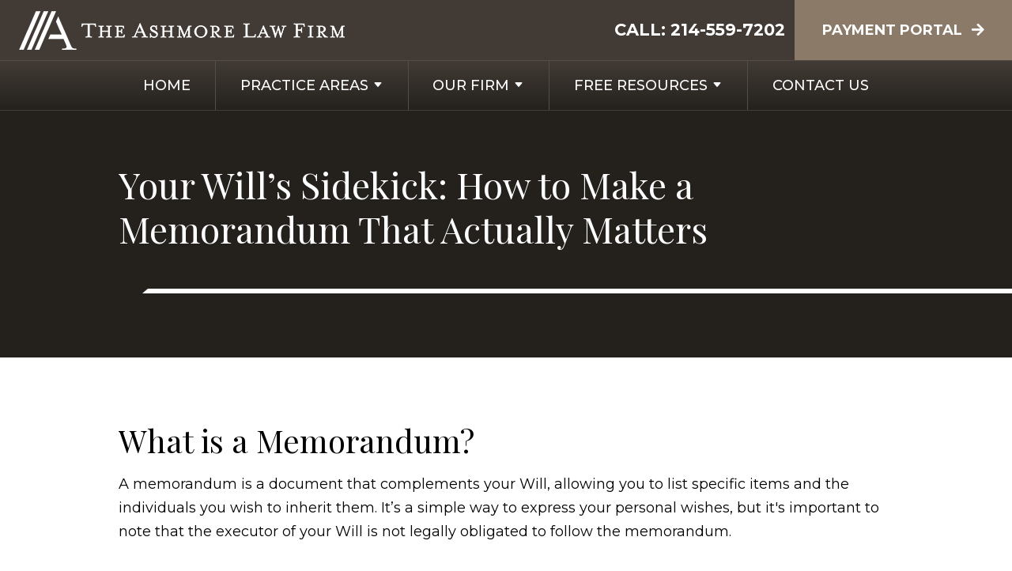

--- FILE ---
content_type: text/html;charset=utf-8
request_url: https://www.ashmorelaw.com/blog/how-to-write-a-memorandum.cfm
body_size: 33797
content:


<!--[if !IE]>
Client: The Ashmore Law Firm, P.C.
Project: The Ashmore Law Firm, P.C.
Project ID: 414
Server: 117-C
Time Session Started: 06:28:10 PM
Application Name: PROJECT-www.ashmorelaw.com
Referer URL: 
Page URL: https://www.ashmorelaw.com/blog/how-to-write-a-memorandum.cfm
Date/Time Page Requested: Saturday, January 03, 2026 06:28:10 PM
Hardware: desktop/laptop
Platform: mac
Browser: chrome 131.0.0.0
Version: 3
Frame Version: 5.5
Mobile Site: enabled
CRM: enabled
Layout: default
Page Type: detail
Section: blog
Category ID: 2481
Page ID: 137096

Source IP: 44.209.33.81
<![endif]-->


<!doctype html>
<html class="project-414 mac webkit chrome chrome131 blog detail catid-2481 pageid-137096 no-js" lang="en">
<head>

<meta charset="utf-8">


<title>How to Write a Memorandum | Dallas Estate Planning Lawyer | The Ashmore Law Firm, P.C.</title>


<meta name="description" content="A memorandum is a document in addition to your Will that you are able to make a list of items and the people you want to inherit them. Read blog for more!">

<meta property="og:type" content="article">
<meta property="og:site_name" content="The Ashmore Law Firm, P.C.">
<meta property="og:title" content="Your Will’s Sidekick: How to Make a Memorandum That Actually Matters">
<meta property="og:url" content="https://www.ashmorelaw.com/blog/how-to-write-a-memorandum.cfm">
<meta property="og:description" content="A memorandum is a document in addition to your Will that you are able to make a list of items and the people you want to inherit them. Read blog for more!">
<meta property="og:image" content="https://i.ytimg.com/vi/Rg4EMZ_J5l0/hqdefault.jpg">

<meta name="twitter:card" content="summary_large_image">
<meta name="twitter:title" content="Your Will’s Sidekick: How to Make a Memorandum That Actually Matters">
<meta name="twitter:description" content="A memorandum is a document in addition to your Will that you are able to make a list of items and the people you want to inherit them. Read blog for more!">
<meta name="twitter:image" content="https://i.ytimg.com/vi/Rg4EMZ_J5l0/hqdefault.jpg">


<meta name="sections" data-type="string" content="Estate Planning, Wills &amp; Trusts">

<link rel="canonical" href="https://www.ashmorelaw.com/blog/how-to-write-a-memorandum.cfm">

<link rel="alternate" type="application/rss+xml" href="/feed.xml" title="RSS">


<meta name="msvalidate.01" content="B7753523D41A7DDBA282191B4C39BF5B">

<meta name="viewport" content="width=device-width, initial-scale=1">


<style>



.comment-section-heading{font-weight: bold;font-size: 120%}.comments-container{background: #EFEFEF;padding: 30px}.comment-item{margin-bottom: 30px}.comment-heading{border-bottom: 1px solid black;margin-bottom: 10px;padding-bottom: 5px}.comment-author{border-right: 1px solid black;font-weight: bold;margin-right: 5px;padding-right: 10px}.comment-date-time{font-size: 15px;font-weight: 300}.comment-content{margin-bottom: 20px}.comment-reply-button{margin-bottom: 20px}.comment-child{margin-left: 80px}.comment-heading{margin-bottom: 10px}.comment-client{background: white;min-height: 140px;padding: 20px;position: relative}.comment-client .comment-image-container{margin: 20px 0 0 20px;position: absolute;top: 0;left: 0;width: 100px}.comment-client .comment-image{border-radius: 50%;height: auto;width: 100%}.comment-client .comment-heading{margin-left: 120px}.comment-client .comment-content{margin-left: 120px}.comment-reply-form{display: none;margin-left: 80px}.comment-reply-form .dss-form-blog{background: white;padding: 20px}.clearfix:after{clear: both}.clearfix:after, .clearfix:before{content: " ";display: table}@media screen and (max-width: 700px){.comment-section-heading{margin-top: 20px;margin-bottom: 20px}.comments-container{padding: 20px 10px 20px 10px}.comment-child{margin-left: 20px}.comment-client{padding: 12px}.comment-client .comment-image-container{margin: 0 0 20px 0;position: relative;width: 70px;left: 0%}.comment-client .comment-heading{margin-left: 0px}.comment-client .comment-content{margin-left: 0px}.comment-reply-form{display: none;margin-left: 20px}.comment-reply-form .dss-form-blog{background: white;margin-bottom: 20px;padding: 20px}}


.du-dropzone, .du-info {background: white;border-radius: 8px;line-height: 1.3;}.du-choosebtn {background: #ccdcff !important;color: #444 !important;border: 0 !important;border-radius: 4px !important;}.uploader__folder {display: none !important;}.du-files {list-style: none;margin: 0;padding: 0;}.du-files li {margin: 0;padding: 0;}.files-rules {font-size: 13px;font-weight: bold;padding: 16px 8px 8px;}.files-heading {line-height: 1.4;margin: 0 0 10px;}.file-item {background: #ccdcff;border-radius: 4px;color: #333;margin-bottom: 10px;padding: 6px 10px;}.file-item-size {float: right;}.file-disabled, .file-disabled:hover {opacity: .7;cursor: progress;}


.has-error label,
.has-error input,
.has-error select,
.has-error textarea,
.has-error .uploader {
	border-color: #c90808 !important;
}
.has-error label,
.has-error .form-label,
.has-error input,
.has-error input::placeholder,
.has-error select,
.has-error select option,
.has-error select:invalid option,
.has-error textarea,
.has-error textarea::placeholder,
.has-error .uploader {
	color: #c90808 !important;
}

#footer-fwm-branding {position: relative;}
#footer-fwm-branding img {position: relative; top: 4px;}
#footer-fwm-branding .spacer {display: inline-block; padding: 0 7px;}


.google-map { height:400px ; width:100% ; }
.offices.detail .google-map { margin-bottom:15px ; }
.google-map .fwm-info-window .inner { color:#333 ; display:-webkit-flex ; display:-moz-flex ; display:-ms-flex ; display:-o-flex ; display:flex ; justify-content:space-between ; line-height:1.35 ; text-align:left ; width:100% ; }
.google-map .fwm-info-window .name { font-size:14px ; font-weight:bold ; margin-bottom:3px ; }
.google-map .fwm-info-window .ratings-row { margin-top:3px ; }
.google-map .fwm-info-window .navigate { display:block ; margin-left:50px ; min-width:60px ; text-align:center ; text-decoration:none ; }
.google-map .fwm-info-window .navigate .icon { background-image: url('https://maps.gstatic.com/mapfiles/embed/images/entity11_hdpi.png') ; background-size:70px 210px ; display:inline-block ; height:22px ; width:20px ; }
.full-width-section.columns .container.columns-inner #copy .google-map img:not(.gs-image):not(.author-thumb), .full-width-section.columns .container.columns-inner #copy .google-map img:not(.gs-image):not(.author-thumb)[style*=height] { margin:0 !important ; max-width:none !important ; }


.location .thumb img {max-width:100% ;}



#copy table.myDSSlinks {background: #efefef;border: solid 1px #ccc;}
#copy table.myDSSlinks[align="center"] {margin:auto;}
#copy table.myDSSlinks td {padding: 10px 20px;}
#copy table.myDSSlinks td ul, #copy table.myDSSlinks td p {margin: 0 0 10px;padding: 0;}


.grecaptcha-badge { visibility:hidden }
.dss-form .recaptcha-footer { color:inherit ; font-size:13px ; opacity:.9 ; padding:15px 0 5px }
.dss-form .recaptcha-footer .inner-text { border-right:solid 1px #fff ; margin-right:2px ; padding-right:5px }
.dss-form .recaptcha-footer a { color:inherit ; font-weight:bold ; text-decoration:underline }


#recaptcha-div-0 {z-index: -100;}
#recaptcha-div-1 {z-index: -100;}
#recaptcha-div-2 {z-index: -100;}


.search-box .search-field-input, .search-box .st-default-search-input {background:#fff ;border:1px solid #A1A1A1 ;border-radius:3px ;box-shadow:inset 0 1px 1px rgba(0, 0, 0, .075) ;-webkit-box-sizing:content-box ;-moz-box-sizing:content-box ;box-sizing:content-box ;color:#555 ;display:inline-block ;font-size:18px ;font-weight:400 ;height:16px ;line-height:16px ;padding:12px 10px 10px ;-webkit-transition:border-color .15s ease-in-out, box-shadow .15s ease-in-out ;transition:border-color .15s ease-in-out, box-shadow .15s ease-in-out ;width:100% ;}.search-box .search-field-button, .search-box .button {font-size:18px ;margin-left:10px ;max-width:120px ;padding:0 ;width:80px ;}



.mce-toc ul > li > ul {margin-top: 15px; margin-bottom: 15px;}

#copy .mce-toc{background:#efefef;border:1px solid #ccc;margin-bottom:30px;padding:30px}#copy .mce-toc h2{margin:0 0 20px}#copy .mce-toc ul{margin:10px 0;padding-left:40px}#copy .mce-toc ul li{margin-bottom:5px}#copy .mce-toc ul ul{margin:5px 0;padding-left:30px}#copy .mce-toc ul ul li{margin-bottom:5px}

blockquote{background:#efefef;border-left:solid 5px #ccc;margin:0 0 30px 30px;padding:20px 10px 20px 30px}@media(max-width:600px){blockquote{margin-left:10px}}


.video-player-wrapper {position:relative !important}
.video-player-wrapper .lazyloaded, .video-player-wrapper .nolazy {background-position:center center ; background-repeat:no-repeat ; background-size:cover ; cursor:pointer ; height:100% ; padding-bottom:56.25%}
.video-player-wrapper .lazyloaded button, .video-player-wrapper .nolazy button {background-color:transparent ; background-color:#212121 ; border:none ; border-radius:6px ; box-shadow:0 0 30px rgba(0, 0, 0, .6) ; cursor:pointer ; height:48px ; outline:0 ; opacity:.8 ; position:absolute; top:50%; left:50% ; transform:translate3d(-50%, -50%, 0) ; transition:background-color .1s cubic-bezier(.4, 0, 1, 1), opacity .1s cubic-bezier(.4, 0, 1, 1) ; width:68px ; z-index:1}
.video-player-wrapper .lazyloaded button:before, .video-player-wrapper .nolazy button:before {border-color:transparent transparent transparent #fff ; border-style:solid ; border-width:10px 0 10px 18px ; content:'' ; position:absolute; top: 50%; left: 50% ; transform:translate3d(-50%, -50%, 0)}
.video-player-wrapper .lazyloaded:hover button, .video-player-wrapper .nolazy:hover button {background-color:red ; opacity:1}
#video-player {height:0 !important ; padding-bottom:56% ; position:relative}
#video-player iframe, #video-player object, #video-player embed {height:100% ; position:absolute ; top:0 ; left:0 ; width:100%}
@keyframes fade-in-up {0% {opacity:0} 100% {transform:translateY(0) ; opacity:1}}
.video-player iframe {max-width:100% ; max-height:100%}
.video-player.stuck {position:fixed ; bottom:20px ; right:20px ; width:400px ; height:234px ; transform:translateY(100%) ; animation:fade-in-up 0.75s ease forwards ; z-index:9990 ; border:10px solid white ; box-shadow:3px 3px 5px rgba(0,0,0,0.4)}
.video-player .close {background:transparent url("https://cdn.fosterwebmarketing.com/images/video/overlay-close.png") no-repeat 0 0 ; cursor:pointer ; display:block ; height:36px ; position:absolute ; top:-30px ; right:-30px ; width:36px ; z-index:9995}






/*overview*/
.overview-list .thumb-container{z-index:10}
/*lightbox*/
#mod-videos-overlay .video-overlay{background:#fff ; box-sizing:content-box ; display:none ; height:432px ; margin:0 ; padding:15px ; width:768px ; z-index:10000}
#mod-videos-overlay .video-overlay .close{background:url("https://cdn.fosterwebmarketing.com/images/video/overlay-close.png") no-repeat 0 0 ; cursor:pointer ; display:block ; height:36px ; position:absolute ; top:-18px ; right:-18px ; width:36px ; z-index:10005}
.youtube-mask{background:rgba(0,0,0,0.7) ; height:100% ; position:fixed ; top:0 ; left:0 ; width:100% ; z-index:10000000}
.youtube-mask #mod-videos-overlay .video-overlay{display:block ; margin:7% auto 0 ; position:relative}

.youtube-mask iframe{height:432px ; width:768px}


</style>

    <link rel="stylesheet" href="/includes/default/sections/aside/min/styles.css?v=5.0.080" media="screen and (min-width: 1080px)">


<style id="style-tag">
    
    @media (min-width:1080px){#th__container{background:#423b35;display:flex;justify-content:space-between;position:relative;width:100%}#th__logo{display:block;line-height:1em;margin:14px 0 10px 24px;max-width:55%}#th__logo-image{height:auto;max-width:100%}#th__contact-info{align-items:center;display:flex;text-align:right}#th__contact-info .phone{color:#fff;font-size:21px;font-weight:700;margin:0 12px 0 0;text-transform:uppercase}#th__contact-info .number{color:#fff;text-decoration:none}#th__contact-info .number:hover{color:#8a7a67}#th__contact-info .button{background:#8a7a67;height:100%;padding:10px 35px}#th__contact-info .button:hover{background:#891846}#th__mobile-icons{display:none}}@media (max-width:1079px){#top-header{background:#423b35;margin-bottom:-1px;position:-webkit-sticky;position:-moz-sticky;position:-ms-sticky;position:-o-sticky;position:sticky;top:-1px;z-index:10000}#top-header.sticky{box-shadow:0 3px 3px rgba(0,0,0,.3)}#th__container{align-items:center;display:flex;justify-content:space-between}#th__logo{display:block;line-height:1em;margin:15px 0;max-width:65%}#th__logo-image{height:auto;max-width:100%}#th__contact-info,#th__stuff{display:none}#th__mobile-icons{display:flex;position:relative}#th__phone-icon{align-items:center;background:#fff;border-radius:3px;display:flex;height:35px;justify-content:center;margin:2px 20px 0 0;padding:5px;text-decoration:none}#th__phone-icon:focus{outline:none}#th__phone-path{fill:#423b35}#th__nav-icon{background:transparent;cursor:pointer;position:relative;transition:all .3s ease-in-out;z-index:100001}#th__nav-icon .icon-bar{background:#fff;display:block;height:5px;margin:6px auto;transition:all .3s ease-in-out;width:35px}#th__nav-icon.open{transform:rotate(45deg)}#th__nav-icon.open:before{border:5px solid #fff}#th__nav-icon.open .icon-bar{background:#fff;width:35px}#th__nav-icon.open #bar-1{transform:translateY(10px)}#th__nav-icon.open #bar-2{opacity:0}#th__nav-icon.open #bar-3{transform:translateY(-12px) rotate(90deg)}}@media (max-width:1079px) and (orientation:landscape){#th__logo{max-width:45%}} @media (min-width:1080px){#nav{background:linear-gradient(180deg,#423b35,#24211d);border-bottom:1px solid #413e3a;border-top:1px solid #524d48;position:-webkit-sticky;position:-moz-sticky;position:-ms-sticky;position:-o-sticky;position:sticky;top:-1px;z-index:10000}#nav.overlapping{background:linear-gradient(180deg,#423b35 0,#423b35 10%,rgba(66,59,53,.5) 70%,rgba(66,59,53,.2))}#nav.overlapping.sticky{background:linear-gradient(180deg,#423b35,#24211d)}#nav.overlapping .nav__li{background:transparent}#nav .nav__ul{justify-content:space-evenly;list-style:none;padding:0}#nav .nav__li,#nav .nav__ul{align-items:center;display:flex;margin:0}#nav .nav__li{background:linear-gradient(180deg,#423b35,#24211d);color:#fff;flex-grow:1;justify-content:center;transition:background .15s ease-in-out,color .15s ease-in-out}#nav .nav__li:hover{color:#c5bdb3;background:transparent}#nav .nav__li.hide-on-desktop{display:none}#nav .nav__li--active{background:transparent;color:#c5bdb3}#nav .nav__ul--top-level>.nav__li+.nav__li{border-left:1px solid #524d48}#nav .nav__li--dropdown>.nav__a{position:relative}#nav .nav__li--dropdown>.nav__a:before{border-color:transparent transparent #891846;border-style:solid;border-width:0 10px 10px;content:"";display:none;height:0;position:absolute;bottom:0;right:-23px;width:0}#nav .nav__li--dropdown.touched,#nav .nav__li--dropdown:hover{color:#c5bdb3;background:transparent}#nav .nav__li--dropdown.touched>.nav__a:before,#nav .nav__li--dropdown:hover>.nav__a:before{display:block}#nav .nav__li--dropdown.touched>.nav__ul--subnav,#nav .nav__li--dropdown:hover>.nav__ul--subnav{display:grid}#nav .nav__a{color:inherit;display:block;font-weight:500;height:100%;outline:none;padding:16px 0;text-align:center;text-decoration:none;text-transform:uppercase}#nav .display-4:hover>.nav__ul--subnav{grid-template-columns:repeat(4,1fr)}#nav .nav__ul--subnav{background:#fff;border-top:10px solid #891846;box-shadow:0 5px 15px rgba(66,59,53,.5);-moz-column-gap:40px;column-gap:40px;display:none;grid-template-columns:repeat(3,1fr);max-height:calc(100vh - 150px);max-width:1200px;overflow-y:auto;padding:20px 75px;position:absolute;top:100%;left:50%;row-gap:20px;transform:translateX(-50%);width:100%;z-index:100}#nav .nav__ul--subnav *{all:revert;align-self:start}#nav .nav__ul--subnav .nav__caret{display:none}#nav .nav__ul--subnav .nav__ul--subnav{list-style:none;padding:0 5px}#nav .nav__ul--subnav .main-item>.subnav__a{align-items:center;border-bottom:5px solid #f1eeec;color:#161514;display:flex;font-family:Playfair Display,serif;font-size:20px;margin:10px 0;padding:0 0 10px;position:relative;text-decoration:none}#nav .nav__ul--subnav .main-item>.subnav__a:before{display:none}#nav .nav__ul--subnav .subnav__li>.sub-subnav__a{border-bottom:none;color:#605d5a;display:block;font-family:Montserrat,sans-serif;font-size:15px;line-height:20px;padding:8px 0;text-decoration:none}#nav .nav__ul--subnav .subnav__li:after{display:none}#nav .nav__ul--subnav .subnav__a[href]:hover{color:#891846}#nav .nav__ul--subnav.pas{-moz-column-gap:100px;column-gap:100px;grid-template-columns:repeat(3,1fr);row-gap:0}#nav .nav__ul--subnav.pas:after,#nav .nav__ul--subnav.pas:before{background:#f1eeec;content:"";display:block;height:calc(100% - 60px);position:absolute;top:20px;width:3px}#nav .nav__ul--subnav.pas:before{left:33%}#nav .nav__ul--subnav.pas:after{right:33%}#nav .nav__ul--subnav.pas .main-item>.subnav__a{font-size:25px}#nav .nav__ul--subnav.pas .main-item>.subnav__a:before{background-color:transparent;background-position:50%;background-repeat:no-repeat;background-size:auto;border:none;content:"";display:inline-block;flex:0 0 auto;height:60px;margin-right:10px;position:relative;right:0;width:50px}#nav .nav__ul--subnav.pas .practiceareas-2483{grid-row:span 2}#nav .nav__ul--subnav.pas .practiceareas-2483>.subnav__a:before{background-image:url(/includes/default/components/nav/images/icon--family-law.png)}#nav .nav__ul--subnav.pas .practiceareas-2481>.subnav__a:before{background-image:url(/includes/default/components/nav/images/icon--estate-planning.png)}#nav .nav__ul--subnav.pas .practiceareas-2482{grid-row:span 3}#nav .nav__ul--subnav.pas .practiceareas-2482>.subnav__a:before{background-image:url(/includes/default/components/nav/images/icon--probabte.png)}#nav .nav__ul--subnav.pas .practiceareas-5787>.subnav__a:before{background-image:url(/includes/default/components/nav/images/icon--guardianship.png)}#nav .nav__ul--subnav.pas .practiceareas-2823{grid-row:span 3}#nav .nav__ul--subnav.pas .practiceareas-2823>.subnav__a:before{background-image:url(/includes/default/components/nav/images/icon--personal-injury.png)}#nav .nav__ul--subnav.pas .practiceareas-2708>.subnav__a:before{background-image:url(/includes/default/components/nav/images/icon--civil.png)}#nav .nav__ul--subnav.pas .practiceareas-13084>.subnav__a:before{background-image:url(/includes/default/components/nav/images/icon--name.png)}#nav .nav__caret .caret-svg{margin-left:5px}#nav .nav__caret .caret-path{fill:currentColor;transition:fill .15s ease-in-out}}@media (max-width:1079px){#nav{background:#423b35;height:100%;overflow-x:hidden;overflow-y:scroll;padding-bottom:150px;position:fixed;right:-100%;transition:right .2s ease-in-out;width:100%;z-index:100000}#nav.open{right:0}#nav__container{width:100%}#nav__container .nav__ul{list-style:none;margin:0;padding:0}#nav__container .nav__li{background:#423b35;color:#fff;border-bottom:1px solid hsla(0,0%,100%,.2);display:flex;flex-wrap:wrap;margin:0;position:relative}#nav__container .nav__li.hide-on-desktop{display:flex}#nav__container .nav__li--active{background:transparent;color:#c5bdb3}#nav__container .nav__li--dropdown>.nav__a{width:72%}#nav__container .nav__li--dropdown.open>.nav__caret,#nav__container .nav__li--dropdown.touched>.nav__caret{transform:rotate(-180deg)}#nav__container .nav__li--dropdown.open>.nav__ul--subnav,#nav__container .nav__li--dropdown.touched>.nav__ul--subnav{max-height:100em}#nav__container .nav__a{align-items:center;border-right:1px solid hsla(0,0%,100%,.2);color:inherit;display:flex;font-weight:600;justify-content:space-between;padding:15px 20px;text-decoration:none;text-transform:uppercase;width:100%}#nav__container .nav__ul--subnav{height:auto;max-height:0;overflow:hidden;transition:max-height .2s ease-in-out;width:100%}#nav__container .subnav__li{background:#554f49;color:#fff;justify-content:space-between}#nav__container .subnav__a{font-size:15px;font-weight:400;text-transform:capitalize}#nav__container .sub-subnav__li{background:#6e6964;color:#fff}#nav__container .nav__caret{align-items:center;display:flex;justify-content:center;transition:transform .2s ease-in-out;width:28%}#nav__container .nav__caret .caret-svg{height:20px;width:25px}#nav__container .nav__caret .caret-path{fill:currentColor}body.mobile-nav-open{overflow:hidden}}.button{align-items:center;background:#891846;border:none;border-radius:0;color:#fff;display:inline-flex;font-weight:700;line-height:28px;justify-content:center;padding:20px;text-align:center;text-decoration:none;text-transform:uppercase}.button:after{content:"\f061";font-family:Font Awesome\ 5;margin:-2px 0 0 12px}.button:hover{background:#8a7a67}.container,.padded-container{margin:auto}@media (max-width:559px){.container,.padded-container{width:90%}}@media (min-width:560px){.container,.padded-container{width:520px}}@media (min-width:700px){.container,.padded-container{width:640px}}@media (min-width:860px){.container,.padded-container{width:780px}}@media (min-width:1080px){.container,.padded-container{width:980px}}@media (min-width:1320px){.container,.padded-container{width:1200px}}.padded-container{padding-bottom:80px;padding-top:80px}@media (max-width:559px){.padded-container{padding-bottom:60px;padding-top:60px}}.padded-container>.heading,.padded-container>h1,.padded-container>h2,.padded-container>h3,.padded-container>h4,.padded-container>h5{margin-top:0}body{box-sizing:border-box;font-family:Montserrat,sans-serif;font-size:18px;font-weight:400;line-height:1.7em;margin:0!important}@media (max-width:699px){body{font-weight:300}}body.no-scroll{overflow:hidden}body *,body :after,body :before{box-sizing:border-box}body #copy .dss-content>h1:first-child,body #copy .dss-content>h2:first-child,body #copy .dss-content>h3:first-child,body #copy .pagedescription>h1:first-child,body #copy .pagedescription>h2:first-child,body #copy .pagedescription>h3:first-child,body #copy .summary>h1:first-child,body #copy .summary>h2:first-child,body #copy .summary>h3:first-child{margin-top:0}body h1{font-size:34px;line-height:44px}@media screen and (min-width:520px){body h1{font-size:calc(24.82353px + 1.76471vw)}}@media screen and (min-width:1200px){body h1{font-size:46px}}@media screen and (min-width:520px){body h1{line-height:calc(34.82353px + 1.76471vw)}}@media screen and (min-width:1200px){body h1{line-height:56px}}body h2{font-size:28px;line-height:36px}@media screen and (min-width:520px){body h2{font-size:calc(18.82353px + 1.76471vw)}}@media screen and (min-width:1200px){body h2{font-size:40px}}@media screen and (min-width:520px){body h2{line-height:calc(25.29412px + 2.05882vw)}}@media screen and (min-width:1200px){body h2{line-height:50px}}body h3{font-size:23px;line-height:32px}@media screen and (min-width:520px){body h3{font-size:calc(16.11765px + 1.32353vw)}}@media screen and (min-width:1200px){body h3{font-size:32px}}@media screen and (min-width:520px){body h3{line-height:calc(24.35294px + 1.47059vw)}}@media screen and (min-width:1200px){body h3{line-height:42px}}body h4,body h5,body h6{font-size:20px;line-height:28px}@media screen and (min-width:520px){body h4,body h5,body h6{font-size:calc(13.88235px + 1.17647vw)}}@media screen and (min-width:1200px){body h4,body h5,body h6{font-size:28px}}@media screen and (min-width:520px){body h4,body h5,body h6{line-height:calc(18.82353px + 1.76471vw)}}@media screen and (min-width:1200px){body h4,body h5,body h6{line-height:40px}}body h1,body h2,body h3,body h4,body h5,body h6{font-family:Playfair Display,serif;font-weight:400;margin:40px 0 15px}body p{margin:0 0 30px}body ol,body ul{list-style-position:outside;margin-bottom:30px;padding-left:20px}body ol li,body ul li{margin-bottom:15px}body ol li:last-of-type,body ul li:last-of-type{margin-bottom:0}body :focus{outline:3px solid orange}body b,body strong{font-weight:700}body #exposeMask{width:100%!important}@media (max-width:699px){body .google-map{height:300px}}.panel{overflow:hidden}.panel h2.heading{font-size:34px;line-height:44px;margin-bottom:50px;overflow:hidden;text-align:center}@media screen and (min-width:520px){.panel h2.heading{font-size:calc(24.82353px + 1.76471vw)}}@media screen and (min-width:1200px){.panel h2.heading{font-size:46px}}@media screen and (min-width:520px){.panel h2.heading{line-height:calc(34.82353px + 1.76471vw)}}@media screen and (min-width:1200px){.panel h2.heading{line-height:56px}}.panel h2.heading+.intro{margin-top:-20px}.panel .intro{margin-bottom:30px}.panel .intro p:last-child{margin-bottom:0}.panel .footer{margin-top:30px;text-align:center}.panel .footer .button{max-width:100%;min-width:300px;padding:10px 40px}@media (max-width:350px){.panel .footer .button{min-width:100%}}.panel .ckeditor{overflow:hidden}.panel .ckeditor>h1,.panel .ckeditor>h2,.panel .ckeditor>h3,.panel .ckeditor>h4,.panel .ckeditor>h5,.panel .ckeditor>ol,.panel .ckeditor>ul{margin-top:0}.panel .ckeditor a{color:#891846;text-decoration:none}.panel .ckeditor a:visited{color:purple}.panel .ckeditor a:hover{border-bottom:1px solid #891846;color:#891846}.panel .ckeditor a.button{background:#891846;border:none;border-radius:0;color:#fff;display:inline-flex;font-size:18px;padding:20px 40px;position:relative;text-align:center;text-decoration:none}.panel .ckeditor a.button:hover{background:#8a7a67}.panel .ckeditor p:last-child{margin-bottom:0}.panel .ckeditor img:not(.author-thumb){max-width:100%!important}.panel .ckeditor img:not(.author-thumb)[style*=height]{margin:30px 0;max-width:100%!important;height:auto!important}.panel .ckeditor img:not(.author-thumb)[align=left],.panel .ckeditor img:not(.author-thumb)[style*="float:left"],.panel .ckeditor img:not(.author-thumb)[style*="float: left"]{margin:5px 60px 60px 0!important}@media (max-width:699px){.panel .ckeditor img:not(.author-thumb)[align=left],.panel .ckeditor img:not(.author-thumb)[style*="float:left"],.panel .ckeditor img:not(.author-thumb)[style*="float: left"]{display:block;float:none!important;margin:20px auto 40px!important}}.panel .ckeditor img:not(.author-thumb)[align=right],.panel .ckeditor img:not(.author-thumb)[style*="float:right"],.panel .ckeditor img:not(.author-thumb)[style*="float: right"]{margin:5px 0 60px 60px!important}@media (max-width:699px){.panel .ckeditor img:not(.author-thumb)[align=right],.panel .ckeditor img:not(.author-thumb)[style*="float:right"],.panel .ckeditor img:not(.author-thumb)[style*="float: right"]{display:block;float:none!important;margin:20px auto 40px!important}}.panel .ckeditor iframe{max-width:100%}#footer,#footer-panel{overflow:hidden}#footer-panel svg,#footer svg{max-width:30px}.heading-section{background:#24211d;color:#fff;overflow:hidden;text-align:left}.heading-section .padded-container{max-width:1200px;padding-bottom:135px;padding-top:65px}@media (max-width:859px){.heading-section .padded-container{padding-bottom:90px;padding-top:40px}}.heading-section .heading{margin:0;position:relative}.heading-section .heading:before{background:url(/includes/default/images/lines--sm.svg?v=2) 50% 50%/cover no-repeat;content:"";display:block;height:24px;position:absolute;bottom:-54px;left:0;width:42px}.heading-section .heading:after{background:#fff;-webkit-clip-path:polygon(7px 0,100% 0,100% 100%,0 100%);clip-path:polygon(7px 0,100% 0,100% 100%,0 100%);content:"";display:block;height:6px;position:absolute;bottom:-54px;left:30px;width:1000%}.main-content .container{display:flex;max-width:1200px;padding-bottom:60px}@media (max-width:1079px){.main-content .container{flex-wrap:wrap}}.main-content .container .video-wrapper{aspect-ratio:16/9;margin:20px auto;max-width:768px}.main-content .container .video-wrapper>#video-player{display:block;height:0;margin:0 auto 20px;padding-bottom:56.25%;position:relative;width:100%}.main-content .container .video-wrapper>#video-player #mod-videos-overlay object,.main-content .container .video-wrapper>#video-player #video-player{border:1px solid #ccc;margin:0 auto 20px;width:100%;position:relative;height:0;padding-bottom:56.25%;display:block}.main-content .container .video-wrapper>#video-player #mod-videos-overlay object iframe,.main-content .container .video-wrapper>#video-player #video-player iframe{position:absolute!important;top:0!important;left:0!important;width:100%!important;height:100%!important}.main-content .container .video-wrapper>#video-player .video-splash{height:auto!important;margin:0!important;width:100%!important}.main-content .container .video-wrapper>#video-player .video-play{position:absolute;left:50%;top:50%;transform:translate(-50%,-50%)}.main-content .container .dss-content+#author,.main-content .container .dss-form+#author,.main-content .container .infusion-api-form+#author,.main-content .container form+#author{margin-top:60px}.main-content .container #comments{margin-top:20px}.main-content .container #copy{padding-top:60px;width:100%}.main-content .container #copy:has(+#aside){width:840px}@media (max-width:1319px){.main-content .container #copy:has(+#aside){width:670px}}@media (max-width:1079px){.main-content .container #copy:has(+#aside){width:100%}}.main-content .container #copy .dss-content,.main-content .container #copy .dss-footer,.main-content .container #copy .dss-header,.main-content .container #copy .summary,.main-content .container #copy>.direction,.main-content .container #copy>.pagedescription{word-wrap:break-word}.main-content .container #copy .dss-content a,.main-content .container #copy .dss-footer a,.main-content .container #copy .dss-header a,.main-content .container #copy .summary a,.main-content .container #copy>.direction a,.main-content .container #copy>.pagedescription a{color:#891846;text-decoration:none}.main-content .container #copy .dss-content a:visited,.main-content .container #copy .dss-footer a:visited,.main-content .container #copy .dss-header a:visited,.main-content .container #copy .summary a:visited,.main-content .container #copy>.direction a:visited,.main-content .container #copy>.pagedescription a:visited{color:purple}.main-content .container #copy .dss-content a:hover,.main-content .container #copy .dss-footer a:hover,.main-content .container #copy .dss-header a:hover,.main-content .container #copy .summary a:hover,.main-content .container #copy>.direction a:hover,.main-content .container #copy>.pagedescription a:hover{border-bottom:1px solid #891846;color:#891846}.main-content .container #copy .dss-content a.button,.main-content .container #copy .dss-footer a.button,.main-content .container #copy .dss-header a.button,.main-content .container #copy .summary a.button,.main-content .container #copy>.direction a.button,.main-content .container #copy>.pagedescription a.button{background:#891846;border:none;border-radius:0;color:#fff;display:inline-flex;font-size:18px;padding:20px 40px;position:relative;text-align:center;text-decoration:none}.main-content .container #copy .dss-content a.button:hover,.main-content .container #copy .dss-footer a.button:hover,.main-content .container #copy .dss-header a.button:hover,.main-content .container #copy .summary a.button:hover,.main-content .container #copy>.direction a.button:hover,.main-content .container #copy>.pagedescription a.button:hover{background:#8a7a67}.main-content .container #copy p:last-child{margin-bottom:0}.main-content .container #copy p+table.myDSSlinks{margin-top:60px}.main-content .container #copy table.myDSSlinks td ul{padding-left:20px}.main-content .container #copy img:not(.author-thumb){height:auto!important;max-width:100%!important}.main-content .container #copy img:not(.author-thumb)[style*=height]{margin:30px 0;max-width:100%!important;height:auto!important}.main-content .container #copy img:not(.author-thumb)[align=left],.main-content .container #copy img:not(.author-thumb)[style*="float:left"],.main-content .container #copy img:not(.author-thumb)[style*="float: left"]{margin:5px 60px 60px 0!important}@media (max-width:699px){.main-content .container #copy img:not(.author-thumb)[align=left],.main-content .container #copy img:not(.author-thumb)[style*="float:left"],.main-content .container #copy img:not(.author-thumb)[style*="float: left"]{display:block;float:none!important;margin:20px auto 40px!important}}.main-content .container #copy img:not(.author-thumb)[align=right],.main-content .container #copy img:not(.author-thumb)[style*="float:right"],.main-content .container #copy img:not(.author-thumb)[style*="float: right"]{margin:5px 0 60px 60px!important}@media (max-width:699px){.main-content .container #copy img:not(.author-thumb)[align=right],.main-content .container #copy img:not(.author-thumb)[style*="float:right"],.main-content .container #copy img:not(.author-thumb)[style*="float: right"]{display:block;float:none!important;margin:20px auto 40px!important}}.main-content .container #copy iframe{max-width:100%}.main-content .container #copy table{width:100%!important}.main-content .container #copy table thead{background:#423b35;color:#fff;font-weight:700}.main-content .container #copy table thead tr{padding:6px}@media (max-width:859px){.main-content .container #copy table thead tr{position:absolute;top:-9999px;left:-9999px}}@media (max-width:859px){.main-content .container #copy table tr{border:1px solid #ccc}}.main-content .container #copy table tr:nth-of-type(2n){background:rgba(138,122,103,.1)}.main-content .container #copy table td{padding:6px;text-align:center}@media (max-width:859px){.main-content .container #copy table td{border:none;border-bottom:1px solid #eee;position:relative;padding-left:50%}.main-content .container #copy table td:before{content:attr(title);position:absolute;top:6px;left:6px;width:45%;padding-right:10px;white-space:nowrap}}.main-content .container #copy table td:first-of-type{font-weight:700;text-align:left}@media (max-width:859px){.main-content .container #copy table td:first-of-type{color:#423b35;padding-left:0;text-align:center}}@media (max-width:859px){.main-content .container #copy table,.main-content .container #copy tbody,.main-content .container #copy td,.main-content .container #copy th,.main-content .container #copy thead,.main-content .container #copy tr{display:block}}.main-content .container #aside{margin:60px 0 20px 60px;min-width:300px;width:300px}@media (max-width:1319px){.main-content .container #aside{min-width:250px;width:250px}}@media (max-width:1079px){.main-content .container #aside{margin-left:0;width:100%}}.main-container table{width:100%!important}.main-container table thead{background:#423b35;color:#fff;font-weight:700}.main-container table thead tr{padding:6px}@media (max-width:859px){.main-container table thead tr{position:absolute;top:-9999px;left:-9999px}}@media (max-width:859px){.main-container table tr{border:1px solid #ccc}}.main-container table tr:nth-of-type(2n){background:rgba(138,122,103,.1)}.main-container table td{padding:6px;text-align:center}@media (max-width:859px){.main-container table td{border:none;border-bottom:1px solid #eee;position:relative;padding-left:50%}.main-container table td:before{content:attr(title);position:absolute;top:6px;left:6px;width:45%;padding-right:10px;white-space:nowrap}}.main-container table td:first-of-type{font-weight:700;text-align:left}@media (max-width:859px){.main-container table td:first-of-type{color:#423b35;padding-left:0;text-align:center}}@media (max-width:859px){.main-container table,.main-container tbody,.main-container td,.main-container th,.main-container thead,.main-container tr{display:block}}.slick-slider{position:relative;display:block;box-sizing:border-box;-webkit-user-select:none;-moz-user-select:none;user-select:none;-webkit-touch-callout:none;-khtml-user-select:none;touch-action:pan-y;-webkit-tap-highlight-color:transparent}.slick-slider *{cursor:auto;-webkit-user-select:auto;-moz-user-select:text;-ms-user-select:text}.slick-slider a *{cursor:pointer!important}.slick-list{position:relative;display:block;overflow:hidden;margin:0;padding:0}.slick-list:focus{outline:none}.slick-list.dragging{cursor:pointer;cursor:hand}.slick-slider .slick-list,.slick-slider .slick-track{transform:translateZ(0)}.slick-track{position:relative;top:0;left:0;display:block}.slick-track:after,.slick-track:before{display:table;content:""}.slick-track:after{clear:both}.slick-loading .slick-track{visibility:hidden}.slick-slide{display:none;float:left;height:100%;min-height:1px}[dir=rtl] .slick-slide{float:right}.slick-slide img{display:block}.slick-slide.slick-loading img{display:none}.slick-slide.dragging img{pointer-events:none}.slick-initialized .slick-slide{display:block}.slick-loading .slick-slide{visibility:hidden}.slick-vertical .slick-slide{display:block;height:auto;border:1px solid transparent}.slick-arrow.slick-hidden{display:none}.slick-next,.slick-prev{background:transparent;border:none;cursor:pointer;display:block;outline:none;padding:0;position:absolute;top:50%;transform:translateY(-50%)}.slick-next a,.slick-prev a{color:#000;font-size:30px;opacity:.75}.slick-next a:focus,.slick-next a:hover,.slick-prev a:focus,.slick-prev a:hover{opacity:1;outline:none}.slick-prev{left:-25px;z-index:1}[dir=rtl] .slick-prev{left:auto;right:-25px}.slick-next{right:-25px}[dir=rtl] .slick-next{left:-25px;right:auto}.slick-dots{align-items:center;display:flex!important;justify-content:center;list-style:none;padding:0;position:absolute;bottom:-45px;left:0;text-align:center;width:100%}.slick-dots li{cursor:pointer;margin:0 5px;padding:0}.slick-dots li button{background:transparent;border:0;padding:0}.slick-dots li button:focus{outline:none}.slick-dots li button a{color:#000;display:block;font-size:12px;opacity:.75}.slick-dots li button a:focus,.slick-dots li button a:hover{opacity:1;outline:none}.slick-dots li:only-child{display:none}.slick-dots li.slick-active button a{color:#891846}.slick-slide:focus,.slick-slide a:focus{outline:0} .heading-section .heading a{color:#2c2c2c;text-decoration:none}.heading-section .heading a:hover{color:#891846}.blogentry{clear:both}.comments-container .comments-count{color:#423b35;font-family:Playfair Display,serif;font-size:120%}.comments-container .comment-item{margin-bottom:30px}.comments-container .comment-item .comment-body{background:#efefef;border:1px solid #ccc;display:block;padding:15px 20px;position:relative}.comments-container .comment-item .comment-info{font-size:90%;padding:5px 0}.comments-container .comment-item .comment-info .comment-author a{color:text-color;font-weight:700}.comments-container .comment-item .comment-info .comment-date-time{margin-left:5px;padding-left:10px;border-left:1px solid #ccc}.commentform .postcomment{color:#423b35;font-family:Playfair Display,serif;font-size:120%;margin:5px auto}.commentform .postcomment:before{content:"\f086";font-family:Font Awesome\ 5;margin-right:8px}
</style>



<link rel="shortcut icon" href="/includes/default/images/favicon.ico?v=5.0.080">
<link rel="apple-touch-icon" href="/includes/default/images/apple-touch-icon.png?v=5.0.080">


</head>
<body>

<header id="top-header">
	<div id="th__container" class="container">
        
		    <a id="th__logo" href="/">
        
			<picture>
				<source srcset="/includes/default/images/logo-sm.webp?v=5.0.080" type="image/webp" media="(max-width: 450px)">
				<source srcset="/includes/default/images/logo-sm.png?v=5.0.080" type="image/png" media="(max-width: 450px)">
				<source srcset="/includes/default/images/logo.webp?v=5.0.080" type="image/webp">
				<img id="th__logo-image" height="49" width="412" src="/includes/default/images/logo.png?v=5.0.080" alt="Return to The Ashmore Law Firm, P.C. Home">
			</picture>
        
    		</a>
		
		
		<div id="th__contact-info">
			
				<div class="phone">
					<span class="label">Call: </span>
					<a class="number" title="call local" href="tel:2145597202">214-559-7202</a>
				</div>
			
				<a class="button" href="https://secure.lawpay.com/pages/ashmorelawfirmpc/operating" target="_blank">Payment Portal</a>
			
			
		</div>
		<div id="th__mobile-icons">
			
				<a id="th__phone-icon" aria-label="phone" href="tel:2145597202">
					<svg xmlns="http://www.w3.org/2000/svg" height="20" width="26" viewBox="0 0 512 512"><path id="th__phone-path" d="M18.92 351.2l108.5-46.52c12.78-5.531 27.77-1.801 36.45 8.98l44.09 53.82c69.25-34 125.5-90.31 159.5-159.5l-53.81-44.04c-10.75-8.781-14.41-23.69-8.974-36.47l46.51-108.5c6.094-13.91 21.1-21.52 35.79-18.11l100.8 23.25c14.25 3.25 24.22 15.8 24.22 30.46c0 252.3-205.2 457.5-457.5 457.5c-14.67 0-27.18-9.968-30.45-24.22l-23.25-100.8C-2.571 372.4 5.018 357.2 18.92 351.2z"/></svg>
				</a>
			
			<div id="th__nav-icon">
				<span id="bar-1" class="icon-bar"></span>
				<span id="bar-2" class="icon-bar"></span>
				<span id="bar-3" class="icon-bar"></span>
			</div>
            
		</div>
	</div>  
</header>

<nav id="nav">
	<div id="nav__container" class="container">
		<ul class="nav__ul nav__ul--top-level">				
			
				<li class="nav__li">					
					<a class="nav__a" href="/">Home</a>

					
					
				</li>
			
				<li class="nav__li nav__li--dropdown special-item">					
					<a class="nav__a" href="/practice_areas/">Practice Areas</a>

					
					
						<span class="nav__caret"><svg class="caret-svg" xmlns="http://www.w3.org/2000/svg" height="14" width="14" viewBox="0 0 512 512"><path class="caret-path" d="m98 190.06l139.78 163.12a24 24 0 0 0 36.44 0L414 190.06c13.34-15.57 2.28-39.62-18.22-39.62h-279.6c-20.5 0-31.56 24.05-18.18 39.62Z"></path></svg></span>
						<ul class="nav__ul nav__ul--subnav pas">	
							
	<li class="nav__li subnav__li main-item practiceareas-2483 nav__li--dropdown subnav__li--dropdown">
		<a class="nav__a subnav__a" href="/practice_areas/familylawattorneydallas.cfm">Family Law</a><span class="nav__caret"><svg class="caret-svg" xmlns="http://www.w3.org/2000/svg" height="14" width="14" viewBox="0 0 512 512"><path class="caret-path" d="m98 190.06l139.78 163.12a24 24 0 0 0 36.44 0L414 190.06c13.34-15.57 2.28-39.62-18.22-39.62h-279.6c-20.5 0-31.56 24.05-18.18 39.62Z"></path></svg></span> 
			<ul class="nav__ul nav__ul--subnav nav__ul--sub-subnav">
				
				<li class="nav__li subnav__li sub-subnav__li"><a class="nav__a subnav__a sub-subnav__a" href="/practice_areas/divorceattorneydallas.cfm">Divorce</a></li>
			    
				<li class="nav__li subnav__li sub-subnav__li"><a class="nav__a subnav__a sub-subnav__a" href="/practice_areas/dallas-texas-family-law-mediation-lawyer-mediation-attorney.cfm">Mediation And Collaborative Divorce</a></li>
			    
				<li class="nav__li subnav__li sub-subnav__li"><a class="nav__a subnav__a sub-subnav__a" href="/practice_areas/childcustodylawyerdallas.cfm">Child Custody & Visitation</a></li>
			    
				<li class="nav__li subnav__li sub-subnav__li"><a class="nav__a subnav__a sub-subnav__a" href="/practice_areas/childsupportdallas.cfm">Child Support</a></li>
			    
				<li class="nav__li subnav__li sub-subnav__li"><a class="nav__a subnav__a sub-subnav__a" href="/practice_areas/spousalsupport.cfm">Spousal Support/Alimony</a></li>
			    
				<li class="nav__li subnav__li sub-subnav__li"><a class="nav__a subnav__a sub-subnav__a" href="/practice_areas/asset-and-debt-division-in-dallas-texas-divorce-dallas-texas-divorce-lawyer.cfm">Asset & Debt Division</a></li>
			    
				<li class="nav__li subnav__li sub-subnav__li"><a class="nav__a subnav__a sub-subnav__a" href="/practice_areas/dallas-texas-high-net-worth-divorce-lawyer-dallas-texas-high-profile-divorce-attorney.cfm">High-Net-Worth & High-Profile Divorce</a></li>
			    
				<li class="nav__li subnav__li sub-subnav__li"><a class="nav__a subnav__a sub-subnav__a" href="/practice_areas/prenuptialagreement.cfm">Prenuptial & Postnuptial Agreements</a></li>
			    
				<li class="nav__li subnav__li sub-subnav__li"><a class="nav__a subnav__a sub-subnav__a" href="/practice_areas/adoptiondallas.cfm">Adoption</a></li>
			    
				<li class="nav__li subnav__li sub-subnav__li"><a class="nav__a subnav__a sub-subnav__a" href="/practice_areas/commonlawmarriage.cfm">Common Law Marriage</a></li>
			    
			</ul>
		
	</li>

	<li class="nav__li subnav__li main-item practiceareas-2481 nav__li--dropdown subnav__li--dropdown">
		<a class="nav__a subnav__a" href="/practice_areas/estateplanningattorneydallas.cfm">Estate Planning, Wills & Trusts</a><span class="nav__caret"><svg class="caret-svg" xmlns="http://www.w3.org/2000/svg" height="14" width="14" viewBox="0 0 512 512"><path class="caret-path" d="m98 190.06l139.78 163.12a24 24 0 0 0 36.44 0L414 190.06c13.34-15.57 2.28-39.62-18.22-39.62h-279.6c-20.5 0-31.56 24.05-18.18 39.62Z"></path></svg></span> 
			<ul class="nav__ul nav__ul--subnav nav__ul--sub-subnav">
				
				<li class="nav__li subnav__li sub-subnav__li"><a class="nav__a subnav__a sub-subnav__a" href="/practice_areas/willpackage.cfm">Documents in a Will Package</a></li>
			    
				<li class="nav__li subnav__li sub-subnav__li"><a class="nav__a subnav__a sub-subnav__a" href="/practice_areas/trusts.cfm">Trusts</a></li>
			    
				<li class="nav__li subnav__li sub-subnav__li"><a class="nav__a subnav__a sub-subnav__a" href="/practice_areas/trustlitigation.cfm">Trust Litigation</a></li>
			    
				<li class="nav__li subnav__li sub-subnav__li"><a class="nav__a subnav__a sub-subnav__a" href="/practice_areas/fiduciarylitigation.cfm">Fiduciary Litigation</a></li>
			    
				<li class="nav__li subnav__li sub-subnav__li"><a class="nav__a subnav__a sub-subnav__a" href="/practice_areas/estatetaxplanning.cfm">Tax Planning</a></li>
			    
			</ul>
		
	</li>

	<li class="nav__li subnav__li main-item practiceareas-2482 nav__li--dropdown subnav__li--dropdown">
		<a class="nav__a subnav__a" href="/practice_areas/probateattorneydallas.cfm">Probate / Will Contest</a><span class="nav__caret"><svg class="caret-svg" xmlns="http://www.w3.org/2000/svg" height="14" width="14" viewBox="0 0 512 512"><path class="caret-path" d="m98 190.06l139.78 163.12a24 24 0 0 0 36.44 0L414 190.06c13.34-15.57 2.28-39.62-18.22-39.62h-279.6c-20.5 0-31.56 24.05-18.18 39.62Z"></path></svg></span> 
			<ul class="nav__ul nav__ul--subnav nav__ul--sub-subnav">
				
				<li class="nav__li subnav__li sub-subnav__li"><a class="nav__a subnav__a sub-subnav__a" href="/practice_areas/willcontestattorneydallas.cfm">Will Contests</a></li>
			    
				<li class="nav__li subnav__li sub-subnav__li"><a class="nav__a subnav__a sub-subnav__a" href="/practice_areas/probateofawill.cfm">Probate of a Will</a></li>
			    
				<li class="nav__li subnav__li sub-subnav__li"><a class="nav__a subnav__a sub-subnav__a" href="/practice_areas/probatewithoutawill.cfm">Probate Without a Will</a></li>
			    
				<li class="nav__li subnav__li sub-subnav__li"><a class="nav__a subnav__a sub-subnav__a" href="/practice_areas/probatelitigation.cfm">Probate Litigation</a></li>
			    
				<li class="nav__li subnav__li sub-subnav__li"><a class="nav__a subnav__a sub-subnav__a" href="/practice_areas/affidavitofheirship.cfm">Affidavit of Heirship</a></li>
			    
				<li class="nav__li subnav__li sub-subnav__li"><a class="nav__a subnav__a sub-subnav__a" href="/practice_areas/smallestateaffidavit.cfm">Small Estate Affidavit</a></li>
			    
				<li class="nav__li subnav__li sub-subnav__li"><a class="nav__a subnav__a sub-subnav__a" href="/practice_areas/determinationofheirship.cfm">Without a Will: Determination of Heirship</a></li>
			    
				<li class="nav__li subnav__li sub-subnav__li"><a class="nav__a subnav__a sub-subnav__a" href="/practice_areas/dependentandindependentadministration.cfm">Without a Will: Dependent & Independent Administration</a></li>
			    
				<li class="nav__li subnav__li sub-subnav__li"><a class="nav__a subnav__a sub-subnav__a" href="/practice_areas/estateadministration.cfm">Estate Administration Assistance</a></li>
			    
			</ul>
		
	</li>

	<li class="nav__li subnav__li main-item practiceareas-5787 nav__li--dropdown subnav__li--dropdown">
		<a class="nav__a subnav__a" href="/practice_areas/guardianshipattorneydallas.cfm">Guardianship</a><span class="nav__caret"><svg class="caret-svg" xmlns="http://www.w3.org/2000/svg" height="14" width="14" viewBox="0 0 512 512"><path class="caret-path" d="m98 190.06l139.78 163.12a24 24 0 0 0 36.44 0L414 190.06c13.34-15.57 2.28-39.62-18.22-39.62h-279.6c-20.5 0-31.56 24.05-18.18 39.62Z"></path></svg></span> 
			<ul class="nav__ul nav__ul--subnav nav__ul--sub-subnav">
				
				<li class="nav__li subnav__li sub-subnav__li"><a class="nav__a subnav__a sub-subnav__a" href="/practice_areas/children-and-guardianship.cfm">Children and Guardianship</a></li>
			    
				<li class="nav__li subnav__li sub-subnav__li"><a class="nav__a subnav__a sub-subnav__a" href="/practice_areas/the-guardianship-process.cfm">The Guardianship Process</a></li>
			    
				<li class="nav__li subnav__li sub-subnav__li"><a class="nav__a subnav__a sub-subnav__a" href="/practice_areas/guardianship-contests.cfm">Guardianship Contests</a></li>
			    
			</ul>
		
	</li>

	<li class="nav__li subnav__li main-item practiceareas-2823 nav__li--dropdown subnav__li--dropdown">
		<a class="nav__a subnav__a" href="/practice_areas/personalinjuryattorneydallas.cfm">Personal Injury</a><span class="nav__caret"><svg class="caret-svg" xmlns="http://www.w3.org/2000/svg" height="14" width="14" viewBox="0 0 512 512"><path class="caret-path" d="m98 190.06l139.78 163.12a24 24 0 0 0 36.44 0L414 190.06c13.34-15.57 2.28-39.62-18.22-39.62h-279.6c-20.5 0-31.56 24.05-18.18 39.62Z"></path></svg></span> 
			<ul class="nav__ul nav__ul--subnav nav__ul--sub-subnav">
				
				<li class="nav__li subnav__li sub-subnav__li"><a class="nav__a subnav__a sub-subnav__a" href="/practice_areas/caraccidentattorneydallas.cfm">Car Accident</a></li>
			    
				<li class="nav__li subnav__li sub-subnav__li"><a class="nav__a subnav__a sub-subnav__a" href="/practice_areas/truckaccidentattorneydallas.cfm">Truck Accidents</a></li>
			    
				<li class="nav__li subnav__li sub-subnav__li"><a class="nav__a subnav__a sub-subnav__a" href="/practice_areas/medicalmalpractice.cfm">Medical Malpractice</a></li>
			    
				<li class="nav__li subnav__li sub-subnav__li"><a class="nav__a subnav__a sub-subnav__a" href="/practice_areas/productsliabilityattorney.cfm">Product Liability</a></li>
			    
				<li class="nav__li subnav__li sub-subnav__li"><a class="nav__a subnav__a sub-subnav__a" href="/practice_areas/wrongfuldeathattorneydallas.cfm">Wrongful Death</a></li>
			    
				<li class="nav__li subnav__li sub-subnav__li"><a class="nav__a subnav__a sub-subnav__a" href="/practice_areas/dogbiteattorneydallas.cfm">Dog Bites</a></li>
			    
				<li class="nav__li subnav__li sub-subnav__li"><a class="nav__a subnav__a sub-subnav__a" href="/practice_areas/slip-and-falls.cfm">Slip & Fall Injury</a></li>
			    
			</ul>
		
	</li>

	<li class="nav__li subnav__li main-item practiceareas-2708">
		<a class="nav__a subnav__a" href="/practice_areas/civillitigationattorney.cfm">General Civil Litigation</a> 
	</li>

	<li class="nav__li subnav__li main-item practiceareas-13084">
		<a class="nav__a subnav__a" href="/practice_areas/name-change-in-texas-dallas-name-change-lawyer.cfm">Legal Name Changes</a> 
	</li>

						</ul>
					
				</li>
			
				<li class="nav__li nav__li--dropdown display-4">					
					<a class="nav__a" href="/bio.cfm">Our Firm</a>

					
					
						<span class="nav__caret"><svg class="caret-svg" xmlns="http://www.w3.org/2000/svg" height="14" width="14" viewBox="0 0 512 512"><path class="caret-path" d="m98 190.06l139.78 163.12a24 24 0 0 0 36.44 0L414 190.06c13.34-15.57 2.28-39.62-18.22-39.62h-279.6c-20.5 0-31.56 24.05-18.18 39.62Z"></path></svg></span>						
						<ul class="nav__ul nav__ul--subnav">						
							
								<li class="nav__li subnav__li main-item">
									<a class="nav__a subnav__a" href="/aboutus.cfm">About Us</a>
									
								</li>
							
								<li class="nav__li subnav__li main-item">
									<a class="nav__a subnav__a" href="/bio.cfm">Attorneys & Staff</a>
									
								</li>
							
								<li class="nav__li subnav__li main-item">
									<a class="nav__a subnav__a" href="/testimonials.cfm">Testimonials</a>
									
								</li>
							
								<li class="nav__li subnav__li main-item">
									<a class="nav__a subnav__a" href="/case-results.cfm">Results</a>
									
								</li>
							
						</ul>
					
				</li>
			
				<li class="nav__li nav__li--dropdown">					
					<a class="nav__a">Free Resources</a>

					
					
						<span class="nav__caret"><svg class="caret-svg" xmlns="http://www.w3.org/2000/svg" height="14" width="14" viewBox="0 0 512 512"><path class="caret-path" d="m98 190.06l139.78 163.12a24 24 0 0 0 36.44 0L414 190.06c13.34-15.57 2.28-39.62-18.22-39.62h-279.6c-20.5 0-31.56 24.05-18.18 39.62Z"></path></svg></span>						
						<ul class="nav__ul nav__ul--subnav">						
							
								<li class="nav__li subnav__li main-item nav__li--dropdown subnav__li--dropdown">
									<a class="nav__a subnav__a">Family Law</a>
									
										<span class="nav__caret"><svg class="caret-svg" xmlns="http://www.w3.org/2000/svg" height="14" width="14" viewBox="0 0 512 512"><path class="caret-path" d="m98 190.06l139.78 163.12a24 24 0 0 0 36.44 0L414 190.06c13.34-15.57 2.28-39.62-18.22-39.62h-279.6c-20.5 0-31.56 24.05-18.18 39.62Z"></path></svg></span>
										<ul class="nav__ul nav__ul--subnav nav__ul--sub-subnav">
											
												<li class="nav__li subnav__li sub-subnav__li">
													<a class="nav__a subnav__a sub-subnav__a" href="/reports/#divorce">Free Books &amp; Guides</a>
												</li>
											
												<li class="nav__li subnav__li sub-subnav__li">
													<a class="nav__a subnav__a sub-subnav__a" href="/blog/family-law/">Blog</a>
												</li>
											
												<li class="nav__li subnav__li sub-subnav__li">
													<a class="nav__a subnav__a sub-subnav__a" href="/faqs/family-law/">FAQs</a>
												</li>
											
												<li class="nav__li subnav__li sub-subnav__li">
													<a class="nav__a subnav__a sub-subnav__a" href="/library/family-law/">Articles</a>
												</li>
											
												<li class="nav__li subnav__li sub-subnav__li">
													<a class="nav__a subnav__a sub-subnav__a" href="/video/family-law/">Videos</a>
												</li>
											
												<li class="nav__li subnav__li sub-subnav__li">
													<a class="nav__a subnav__a sub-subnav__a" href="/news/family-law/">News</a>
												</li>
																					
										</ul>
									
								</li>
							
								<li class="nav__li subnav__li main-item nav__li--dropdown subnav__li--dropdown">
									<a class="nav__a subnav__a">Estate Planning, Wills, Trusts</a>
									
										<span class="nav__caret"><svg class="caret-svg" xmlns="http://www.w3.org/2000/svg" height="14" width="14" viewBox="0 0 512 512"><path class="caret-path" d="m98 190.06l139.78 163.12a24 24 0 0 0 36.44 0L414 190.06c13.34-15.57 2.28-39.62-18.22-39.62h-279.6c-20.5 0-31.56 24.05-18.18 39.62Z"></path></svg></span>
										<ul class="nav__ul nav__ul--subnav nav__ul--sub-subnav">
											
												<li class="nav__li subnav__li sub-subnav__li">
													<a class="nav__a subnav__a sub-subnav__a" href="/reports/#estate">Free Books &amp; Guides</a>
												</li>
											
												<li class="nav__li subnav__li sub-subnav__li">
													<a class="nav__a subnav__a sub-subnav__a" href="/blog/estate-planning-wills-trusts/">Blog</a>
												</li>
											
												<li class="nav__li subnav__li sub-subnav__li">
													<a class="nav__a subnav__a sub-subnav__a" href="/faqs/estate-planning-wills-trusts/">FAQs</a>
												</li>
											
												<li class="nav__li subnav__li sub-subnav__li">
													<a class="nav__a subnav__a sub-subnav__a" href="/library/estate-planning-wills-trusts/">Articles</a>
												</li>
											
												<li class="nav__li subnav__li sub-subnav__li">
													<a class="nav__a subnav__a sub-subnav__a" href="/video/estate-planning-wills-trusts/">Videos</a>
												</li>
											
												<li class="nav__li subnav__li sub-subnav__li">
													<a class="nav__a subnav__a sub-subnav__a" href="/news/estate-planning-wills-trusts/">News</a>
												</li>
																					
										</ul>
									
								</li>
							
								<li class="nav__li subnav__li main-item nav__li--dropdown subnav__li--dropdown">
									<a class="nav__a subnav__a">Probate/Will Contest</a>
									
										<span class="nav__caret"><svg class="caret-svg" xmlns="http://www.w3.org/2000/svg" height="14" width="14" viewBox="0 0 512 512"><path class="caret-path" d="m98 190.06l139.78 163.12a24 24 0 0 0 36.44 0L414 190.06c13.34-15.57 2.28-39.62-18.22-39.62h-279.6c-20.5 0-31.56 24.05-18.18 39.62Z"></path></svg></span>
										<ul class="nav__ul nav__ul--subnav nav__ul--sub-subnav">
											
												<li class="nav__li subnav__li sub-subnav__li">
													<a class="nav__a subnav__a sub-subnav__a" href="/reports/#probate">Free Books &amp; Guides</a>
												</li>
											
												<li class="nav__li subnav__li sub-subnav__li">
													<a class="nav__a subnav__a sub-subnav__a" href="/blog/probate-will-contest/">Blog</a>
												</li>
											
												<li class="nav__li subnav__li sub-subnav__li">
													<a class="nav__a subnav__a sub-subnav__a" href="/faqs/probate-will-contest/">FAQs</a>
												</li>
											
												<li class="nav__li subnav__li sub-subnav__li">
													<a class="nav__a subnav__a sub-subnav__a" href="/library/probate-will-contest/">Articles</a>
												</li>
											
												<li class="nav__li subnav__li sub-subnav__li">
													<a class="nav__a subnav__a sub-subnav__a" href="/video/probate-will-contest/">Videos</a>
												</li>
											
												<li class="nav__li subnav__li sub-subnav__li">
													<a class="nav__a subnav__a sub-subnav__a" href="/news/probate-will-contest/">News</a>
												</li>
																					
										</ul>
									
								</li>
							
								<li class="nav__li subnav__li main-item nav__li--dropdown subnav__li--dropdown">
									<a class="nav__a subnav__a">Guardianship</a>
									
										<span class="nav__caret"><svg class="caret-svg" xmlns="http://www.w3.org/2000/svg" height="14" width="14" viewBox="0 0 512 512"><path class="caret-path" d="m98 190.06l139.78 163.12a24 24 0 0 0 36.44 0L414 190.06c13.34-15.57 2.28-39.62-18.22-39.62h-279.6c-20.5 0-31.56 24.05-18.18 39.62Z"></path></svg></span>
										<ul class="nav__ul nav__ul--subnav nav__ul--sub-subnav">
											
												<li class="nav__li subnav__li sub-subnav__li">
													<a class="nav__a subnav__a sub-subnav__a" href="/reports/#guardianship">Free Books &amp; Guides</a>
												</li>
											
												<li class="nav__li subnav__li sub-subnav__li">
													<a class="nav__a subnav__a sub-subnav__a" href="/blog/guardianship">Blog</a>
												</li>
											
												<li class="nav__li subnav__li sub-subnav__li">
													<a class="nav__a subnav__a sub-subnav__a" href="/faqs/guardianship/">FAQs</a>
												</li>
											
												<li class="nav__li subnav__li sub-subnav__li">
													<a class="nav__a subnav__a sub-subnav__a" href="/library/guardianship/">Articles</a>
												</li>
											
												<li class="nav__li subnav__li sub-subnav__li">
													<a class="nav__a subnav__a sub-subnav__a" href="/video/guardianship/">Videos</a>
												</li>
											
												<li class="nav__li subnav__li sub-subnav__li">
													<a class="nav__a subnav__a sub-subnav__a" href="/news/guardianship/">News</a>
												</li>
																					
										</ul>
									
								</li>
							
								<li class="nav__li subnav__li main-item nav__li--dropdown subnav__li--dropdown">
									<a class="nav__a subnav__a">Personal Injury</a>
									
										<span class="nav__caret"><svg class="caret-svg" xmlns="http://www.w3.org/2000/svg" height="14" width="14" viewBox="0 0 512 512"><path class="caret-path" d="m98 190.06l139.78 163.12a24 24 0 0 0 36.44 0L414 190.06c13.34-15.57 2.28-39.62-18.22-39.62h-279.6c-20.5 0-31.56 24.05-18.18 39.62Z"></path></svg></span>
										<ul class="nav__ul nav__ul--subnav nav__ul--sub-subnav">
											
												<li class="nav__li subnav__li sub-subnav__li">
													<a class="nav__a subnav__a sub-subnav__a" href="/reports/#personal">Free Books &amp; Guides</a>
												</li>
											
												<li class="nav__li subnav__li sub-subnav__li">
													<a class="nav__a subnav__a sub-subnav__a" href="/blog/personal-injury/">Blog</a>
												</li>
											
												<li class="nav__li subnav__li sub-subnav__li">
													<a class="nav__a subnav__a sub-subnav__a" href="/library/personal-injury/">Articles</a>
												</li>
											
												<li class="nav__li subnav__li sub-subnav__li">
													<a class="nav__a subnav__a sub-subnav__a" href="/video/personal-injury/">Videos</a>
												</li>
											
												<li class="nav__li subnav__li sub-subnav__li">
													<a class="nav__a subnav__a sub-subnav__a" href="/news/personal-injury-car-accident/">News</a>
												</li>
																					
										</ul>
									
								</li>
							
								<li class="nav__li subnav__li main-item">
									<a class="nav__a subnav__a" href="/reports/court-links.cfm">Courts</a>
									
								</li>
							
						</ul>
					
				</li>
			
				<li class="nav__li">					
					<a class="nav__a" href="/contact.cfm">Contact Us</a>

					
					
				</li>
			
		</ul>
	</div>
</nav>


<div class="main-container">


    <section class="heading-section">
        <div class="padded-container">
            <h1 class="heading">Your Will’s Sidekick: How to Make a Memorandum That Actually Matters</h1>
        </div>
    </section>

<div id="editor-content-panel-1" class="editor-content panel lazyload background--white padding--yes columns--1" data-link="/includes/default/panels-editor/content--panels/min/styles.css?v=5.0.080" data-script="/includes/default/panels-editor/content--panels/min/scripts-min.js?v=5.0.080">
	<div class="padded-container">
		
			<div class="primary-content ckeditor"><h2>What is a Memorandum?</h2><p>A memorandum is a document that complements your Will, allowing you to list specific items and the individuals you wish to inherit them. It&rsquo;s a simple way to express your personal wishes, but it's important to note that the executor of your Will is not legally obligated to follow the memorandum.</p><p> </p></div>
		
	</div>
</div>


<div class="main-content" data-link="/includes/default/sections/home/min/styles.css?v=5.0.080">
    <div class="container">
        <div id="copy">
        
            <div class="video-wrapper"> 

		<div id="video-player" class="video-player-wrapper">
			<div class="video-player">
				<div id="youtube-iframe"></div>
			</div>
			
				<div class="video-player-splash nolazy" style="background-image:url('https://img.youtube.com/vi/Rg4EMZ_J5l0/hqdefault.jpg')">
					<button></button>
				</div>
			
		</div>
	</div>
            
	<article class="dss-content"><h3>How to Create a Memorandum</h3> 
<ul> 
 <li><strong>Handwritten for Personal Touch</strong>: We recommend handwriting your memorandum. Clearly list the items and the names of the individuals you want to receive them.</li> 
 <li><strong>Specificity is Key</strong>: The more specific you are when describing items, the easier it will be for your executor to identify and distribute them according to your wishes.</li> 
</ul> 
<p>Here’s an <strong>example </strong>of what a memorandum might look like:</p> 
<p>Memorandum of: [Your Name] -<strong><em> John Doe</em></strong></p> 
<ul> 
 <li>Oak Dining R oom Table, Chairs, and Matching China Hutch:&nbsp;<em>Thomas Doe</em>, son</li> 
 <li>12-Piece Set of Mikasa: [Pink Floral Pattern) China: <em>Jessica Deere</em>, niece</li> 
 <li>2-Carat Oval Diamond Ring with White Gold Band: <em>Jennifer Doe</em>, daughter</li> 
</ul> 
<p>Date: __ / __ / ____<br>Signature: <span style="font-family: 'comic sans ms', sans-serif;">John Doe</span></p> 
<h3>Important Considerations for Your Memorandum</h3> 
<p>While a memorandum is a useful tool, there are some important things to keep in mind:</p> 
<ul> 
 <li><strong>Wills vs. Memorandums</strong>: If you want a specific item to definitely go to a particular person, it must be included in your Will. Items listed only in the memorandum are suggestions and not legally binding.</li> 
 <li><strong>Avoid Duplication</strong>: Do not include items in the memorandum that are already specifically mentioned in your Will.</li> 
 <li><strong>Contact Information</strong>: Ensure that your executor knows how to reach each person listed in your memorandum, especially if they are not familiar with certain beneficiaries. Understanding the <a href="https://www.ashmorelaw.com/blog/the-basics-of-beneficiaries.cfm">basics of beneficiaries</a> and including contact details can help avoid confusion.&nbsp;</li> 
</ul> 
<p style="text-align: justify;"><span style="font-family: arial,helvetica,sans-serif;"><span style="font-size: 11pt;">For&nbsp;additional information on&nbsp;what should and should&nbsp;not&nbsp;be included in&nbsp;your memorandum and updating your memorandum, see our article, </span><em><a href="https://www.ashmorelaw.com/library/the-basics-of-a-memorandum.cfm">The Basics of a Memorandum</a>.</em></span></p> 
<div align="center"> 
 <p style="text-align: center;"><a class="button" href="/reports/dying-stinkswhy-make-it-

harder.cfm"><span style="color: #ffffff;">Get Your Free Book: Dying Stinks...Why Make It Harder?</span></a></p> 
</div></article>

<div id="author" class="cf">
	
	<img class="author-thumb" src="/images/bios/KB2A0220-2.jpg" alt="Lori Ashmore Peters">
	
	<div class="author-name-email cf">
        <a class="name" href="/bio/lori-ashmore-peters.cfm">Lori Ashmore Peters</a>
    	
        <a class="email" href="mailto:lpeters@ashmorelaw.com">lpeters@ashmorelaw.com</a>
    	
	</div>
	
	<div class="author-social">
        <div class="heading">Connect with me</div>
        <ul class="cf">
        
            <li class="facebook"><a href="https://www.facebook.com/AshmoreLaw" title="Find me on Facebook" target="_blank">Facebook</a></li>
        
            <li class="linkedin"><a href="http://www.linkedin.com/pub/lori-ashmore-peters/9/97a/3b2" title="Connect with me on LinkedIn" target="_blank">LinkedIn</a></li>
        
            <li class="youtube"><a href="https://www.youtube.com/ashmorelaw" title="Watch me on YouTube" target="_blank">YouTube</a></li>
        
        
        </ul>
	</div>

	<div class="author-summary">20+ year Super Lawyer helping families in Dallas, HP & all DFW with Estate Planning, Probate, & Litigation</div>
    
</div>

<div class="blogcomment">Comments are closed.</div>
</div> 


        <aside id="aside" class="lazyload" data-link="/includes/default/sections/aside/min/styles.css?v=5.0.080" data-script="/includes/default/sections/aside/min/scripts-min.js?v=5.0.080">
             <div class="mod dss-form dss-form-mini ">
<h4 class="heading">Reach Out, Resolve Today.</h4>
<div class="inner">
<form action="https://secure.fosterwebmarketing.com/" method="post" role="form">
<input type="hidden" name="contactformtype" value="mini">
<input type="hidden" name="verify_version" value="3">
<input type="hidden" name="pid" value="2ECBFB">

	<div class="form-group type-text input-firstname">
		<label for="3DDEC7DE-B3C2-74D3-E8D3DBD7FE60568C">First Name <span class="required-label">*</span></label>
		<input id="3DDEC7DE-B3C2-74D3-E8D3DBD7FE60568C" class="form-control" name="firstname" type="text" placeholder="First Name *" required="required">
	</div>

	<div class="form-group type-text input-lastname">
		<label for="3DDEC7DF-EC84-0CF4-A1D7A33B17E630ED">Last Name <span class="required-label">*</span></label>
		<input id="3DDEC7DF-EC84-0CF4-A1D7A33B17E630ED" class="form-control" name="lastname" type="text" placeholder="Last Name *" required="required">
	</div>

	<div class="form-group type-text input-phone">
		<label for="3DDEC7E0-D81F-68CB-460CDD20E300D89B">Phone <span class="required-label">*</span></label>
		<input id="3DDEC7E0-D81F-68CB-460CDD20E300D89B" class="form-control" name="phone" type="tel" placeholder="Phone *" required="required">
	</div>

	<div class="form-group type-text input-email">
		<label for="3DDEC7E1-FBFC-9264-5BB79C472A3A28D3">Email <span class="required-label">*</span></label>
		<input id="3DDEC7E1-FBFC-9264-5BB79C472A3A28D3" class="form-control" name="email" type="email" placeholder="Email *" required="required">
	</div>

	<div class="form-group type-textarea input-comments">
		<label for="3DDEC7E2-CDE9-7EC8-EB6428763725EE88">Tell Us More</label>
		<textarea id="3DDEC7E2-CDE9-7EC8-EB6428763725EE88" class="form-control" name="comments" placeholder="Tell us more."></textarea>
	</div>

	<button type="submit" class="btn btn-primary button">Submit</button>
<input type="hidden" name="form_location" value="center"><input type="hidden" name="loadid" value="EsAdZbvoeSn4RMFU8cHSWg=="></form>
</div>
</div> 
<div class="mod documents">
	
    <h3 class="heading">
		<a href="/library/estate-planning-wills-trusts/">Library</a>
	</h3>
    
	<div class="inner">
		<ul>
		
			<li><span class="date">Posted on 02/08/2024</span> <a href="/library/settling-into-the-new-year-why-its-time-to-review-your-estate-plan.cfm">When Should I Review My Estate Plan? An Annual Review Helps Protect your Family and Your Assets</a></li>
		
			<li><span class="date">Posted on 06/01/2023</span> <a href="/library/estate-planning-for-blended-families-in-texas.cfm">Why an Estate Plan Is So Important When You Have a Blended Family</a></li>
		
			<li><span class="date">Posted on 05/15/2023</span> <a href="/library/dying-intestate-in-texas-estate-planning-law-firm.cfm">What Happens to Your Property if You Die Without a Will in Texas?</a></li>
		
		</ul>
        <div class="footer"><a href="/library/estate-planning-wills-trusts/">See all</a></div>
	</div>
</div>

<div class="mod blog">
	
    <h3 class="heading">
		<a href="/blog/estate-planning-wills-trusts/">Blog</a>
		<a class="rss-feed" href="/feed.xml" title="Subscribe to our RSS Feed">
			<img src="https://cdn.fosterwebmarketing.com/images/rss/rss-feed-border-53x11.png" alt="Subscribe to our RSS Feed">
		</a>
	</h3>
    
	<div class="inner">
		<ul>
		
			<li><span class="date">Posted on 11/27/2024</span><a href="/blog/estate-planning-for-parents-transitioning-to-senior-living.cfm">Essential Estate Planning Steps for Families Transitioning a Parent to Senior Living</a></li>
		
			<li><span class="date">Posted on 11/13/2023</span><a href="/blog/estate-tax-exemption-in-2023-and-the-changes-beyond.cfm">Changes in the estate tax exemption are coming soon:
What do I need to know and plan for?</a></li>
		
			<li><span class="date">Posted on 07/18/2023</span><a href="/blog/dallas-estate-planning-lawyer-discusses-mistakes-to-avoid.cfm">How to Avoid Common Estate Planning Mistakes in Dallas</a></li>
		
		</ul>
		<div class="footer"><a href="/blog/estate-planning-wills-trusts/">See all</a></div>
	</div>
</div>

<div class="mod faqs">
	
    <h3 class="heading">
		<a href="/faqs/estate-planning-wills-trusts/">FAQ</a>
	</h3>
    
	<div class="inner">
		<ul>
		
			<li><a href="/faqs/what-is-a-medical-power-of-attorney-.cfm"><span class="q">?</span>What is a Medical Power of Attorney in Texas?</a></li>
		
			<li><a href="/faqs/leaving-money-to-grandchildren-in-your-texas-estate-plan.cfm"><span class="q">?</span>Can I Leave Money to My Grandchildren in My Will?</a></li>
		
			<li><a href="/faqs/charitable-bequests-dallas-texas-estate-planning-lawyer.cfm"><span class="q">?</span>How Can I Make Sure My Favorite Charity Gets a Donation After My Death in Texas?</a></li>
		
		</ul>
        <div class="footer"><a href="/faqs/estate-planning-wills-trusts/">See all</a></div>
	</div>
</div>

<div class="mod locations">
    <h3 class="heading">Offices</h3>
    <div class="inner">
<address class="location-70 location">
<div class="title">The Ashmore Law Firm, P.C.</div>
<ul>
	<li class="address">
		<span>3636 Maple Ave</span><br />
		<span>Dallas</span>, <span>TX</span> <span>75219</span></li> <li class="phone"><span class="label">Phone:</span> <span>214-559-7202</span></li> <li class="fax"><span class="label">Fax:</span> <span>214-520-1550</span></li> 
        <li class="hours"><span class="label">Office Hours:</span> <time datetime="Mo-Fr 8:30-17:00">8:30 am - 5:00 pm</time></li>
        
	<li class="detail">
		
		<a href="/offices/dallas-probate-estate-planning-law-office.cfm">Location Details</a>
		
	</li>
	
    <li class="directions">
    	<a href="https://g.page/AshmoreLawFirm?share" target="_blank">Directions</a>
    </li>
    
</ul>
</address>

</div>
</div>

        </aside>
    
</div> 
</div> 

    <div id="offers-panel" class="panel design--1 lazyload  background--white limit--1" data-link="/includes/default/panels-editor/offers/min/styles.css?v=5.0.080" data-script="/includes/default/panels-editor/offers/min/scripts-min.js?v=5.0.080">
        <div class="padded-container">
            
                <h2 class="heading">Free Offers</h2>
            
            
            <div id="op__content">            
                
                    <a class="offer-item" href="/reports/your-road-map-to-estate-and-probate-litigation-in-texas.cfm">
                        
                        
                            <div class="offer-image-holder">
                                <img class="offer-image lazyload" data-src="/images/thumb-Probate-Litigation-Cover---3D-150.jpg" alt="Estate and Probate Litigation in Texas: Your Roadmap to Navigate the Process - Informational Book" onerror="this.onerror=null; this.src='/includes/default/panels-editor/offers/images/book-icon.png?v=5.0.080';">
                            </div>
                        
                        <div class="offer-details">
                            <h3 class="offer-title">Estate and Probate Litigation in Texas: Your Roadmap to Navigate the Process - Informational Book</h3>
                            <p class="offer-copy">Request our complimentary book to take the confusion out of estate and probate litigation. You have one chance to prevent someone from taking your inheritance.</p>
                            <div class="button" >Learn More +</div>
                        </div>
                    </a>
                
            </div>
            
            
        </div>
    </div>

<div id="map-panel" class="panel design--1 lazyload background--white" data-link="/includes/default/panels-editor/map/min/styles.css?v=5.0.080" data-script="/includes/default/panels-editor/map/min/scripts-min.js?v=5.0.080">
    
    <div id="mp__map">
        

<div class="google-map lazyload" data-script="https://maps.googleapis.com/maps/api/js?key=AIzaSyCRbBKo_TZ35mPwrkHJj-0r32rFtHoREo0&callback=initMap"></div>

    </div>
    
</div>

    <footer id="footer-panel" class="panel lazyload option--custom" data-link="/includes/default/components/footer/min/styles-custom.css?v=5.0.080" data-script="/includes/default/components/footer/min/scripts-custom-min.js?v=5.0.080">
        <div id="fp__row--1">
            <div class="padded-container"> 
                 
                    <div id="fp__intro-holder">
                        
                    </div>
                    <div id="fp__mini">
                         <div class="mod dss-form dss-form-mini ">
<h4 class="heading">Reach Out, Resolve Today.</h4>
<div class="inner">
<form action="https://secure.fosterwebmarketing.com/" method="post" role="form">
<input type="hidden" name="contactformtype" value="mini">
<input type="hidden" name="verify_version" value="3">
<input type="hidden" name="pid" value="2ECBFB">

	<div class="form-group type-text input-firstname">
		<label for="3DDEC81D-0718-862B-8372F0E244B45E59">First Name <span class="required-label">*</span></label>
		<input id="3DDEC81D-0718-862B-8372F0E244B45E59" class="form-control" name="firstname" type="text" placeholder="First Name *" required="required">
	</div>

	<div class="form-group type-text input-lastname">
		<label for="3DDEC81E-066A-9DBC-818AC2D35A02F1FC">Last Name <span class="required-label">*</span></label>
		<input id="3DDEC81E-066A-9DBC-818AC2D35A02F1FC" class="form-control" name="lastname" type="text" placeholder="Last Name *" required="required">
	</div>

	<div class="form-group type-text input-phone">
		<label for="3DDEC81F-9D01-1075-DD03DD1777F9D719">Phone <span class="required-label">*</span></label>
		<input id="3DDEC81F-9D01-1075-DD03DD1777F9D719" class="form-control" name="phone" type="tel" placeholder="Phone *" required="required">
	</div>

	<div class="form-group type-text input-email">
		<label for="3DDEC820-9C10-7368-DE1194E454CDEDCE">Email <span class="required-label">*</span></label>
		<input id="3DDEC820-9C10-7368-DE1194E454CDEDCE" class="form-control" name="email" type="email" placeholder="Email *" required="required">
	</div>

	<div class="form-group type-textarea input-comments">
		<label for="3DDEC821-FFD9-AD27-BD87B8778020E302">Tell Us More</label>
		<textarea id="3DDEC821-FFD9-AD27-BD87B8778020E302" class="form-control" name="comments" placeholder="Tell us more."></textarea>
	</div>

	<button type="submit" class="btn btn-primary button">Submit</button>
<input type="hidden" name="form_location" value="footer"><input type="hidden" name="loadid" value="EsAdZbvoeSn4RMFU8cHSWg=="></form>
</div>
</div> 
                    </div>
                 
                <div id="fp__offices">
                    <div id="fp__locations">
                        

<address class="location-70 location">
	<span class="office-name">The Ashmore Law Firm, P.C.</span> 
	    <span class="address">
			3636 Maple Ave Dallas, TX 75219
		</span>
	<span class="phone">Phone: <a href="tel:2145597202">214-559-7202</a></span>
    
	<span class="links">
	
		<span class="detail">
			
			<a href="/offices/dallas-probate-estate-planning-law-office.cfm">Office Info</a>
			
		</span>
	
	    <span class="directions">
	    	<a href="https://g.page/AshmoreLawFirm?share" target="_blank">Get Directions</a>
	    </span>
    
	</span>

</address>


                    </div>
                </div>
                <div id="fp__social">
                    <span class="icons">
                        
    <a class="icon facebook" href="https://www.facebook.com/ashmorelaw" target="_blank" aria-label="Facebook">
        <svg role="img" viewBox="0 0 24 24" xmlns="http://www.w3.org/2000/svg">
            <title>Facebook</title>
            <path d="M9.101 23.691v-7.98H6.627v-3.667h2.474v-1.58c0-4.085 1.848-5.978 5.858-5.978.401 0 .955.042 1.468.103a8.68 8.68 0 0 1 1.141.195v3.325a8.623 8.623 0 0 0-.653-.036 26.805 26.805 0 0 0-.733-.009c-.707 0-1.259.096-1.675.309a1.686 1.686 0 0 0-.679.622c-.258.42-.374.995-.374 1.752v1.297h3.919l-.386 2.103-.287 1.564h-3.246v8.245C19.396 23.238 24 18.179 24 12.044c0-6.627-5.373-12-12-12s-12 5.373-12 12c0 5.628 3.874 10.35 9.101 11.647Z"/>
        </svg>
    </a>

    <a class="icon twitter" href="https://www.twitter.com/ashmorelaw" target="_blank" aria-label="Twitter">
        <svg role="img" viewBox="0 0 24 24" xmlns="http://www.w3.org/2000/svg">
            <title>X</title>
            <path d="M18.901 1.153h3.68l-8.04 9.19L24 22.846h-7.406l-5.8-7.584-6.638 7.584H.474l8.6-9.83L0 1.154h7.594l5.243 6.932ZM17.61 20.644h2.039L6.486 3.24H4.298Z"/>
        </svg>
    </a>

    <a class="icon linkedin" href="http://www.linkedin.com/company/894215?trk=tyah" target="_blank" aria-label="LinkedIn">
        <svg role="img" viewBox="0 0 24 24" xmlns="http://www.w3.org/2000/svg">
            <title>LinkedIn</title>
            <path d="M20.447 20.452h-3.554v-5.569c0-1.328-.027-3.037-1.852-3.037-1.853 0-2.136 1.445-2.136 2.939v5.667H9.351V9h3.414v1.561h.046c.477-.9 1.637-1.85 3.37-1.85 3.601 0 4.267 2.37 4.267 5.455v6.286zM5.337 7.433c-1.144 0-2.063-.926-2.063-2.065 0-1.138.92-2.063 2.063-2.063 1.14 0 2.064.925 2.064 2.063 0 1.139-.925 2.065-2.064 2.065zm1.782 13.019H3.555V9h3.564v11.452zM22.225 0H1.771C.792 0 0 .774 0 1.729v20.542C0 23.227.792 24 1.771 24h20.451C23.2 24 24 23.227 24 22.271V1.729C24 .774 23.2 0 22.222 0h.003z"/>
        </svg>
    </a>

    <a class="icon youtube" href="https://www.youtube.com/ashmorelaw" target="_blank" aria-label="YouTube">
        <svg role="img" viewBox="0 0 24 24" xmlns="http://www.w3.org/2000/svg">
            <title>YouTube</title>
            <path d="M23.498 6.186a3.016 3.016 0 0 0-2.122-2.136C19.505 3.545 12 3.545 12 3.545s-7.505 0-9.377.505A3.017 3.017 0 0 0 .502 6.186C0 8.07 0 12 0 12s0 3.93.502 5.814a3.016 3.016 0 0 0 2.122 2.136c1.871.505 9.376.505 9.376.505s7.505 0 9.377-.505a3.015 3.015 0 0 0 2.122-2.136C24 15.93 24 12 24 12s0-3.93-.502-5.814zM9.545 15.568V8.432L15.818 12l-6.273 3.568z"/>
        </svg>
    </a>

    <a class="icon instagram" href="https://www.instagram.com/ashmorelaw/" target="_blank" aria-label="Instagram">
        <svg role="img" viewBox="0 0 24 24" xmlns="http://www.w3.org/2000/svg">
            <title>Instagram</title>
            <path d="M7.0301.084c-1.2768.0602-2.1487.264-2.911.5634-.7888.3075-1.4575.72-2.1228 1.3877-.6652.6677-1.075 1.3368-1.3802 2.127-.2954.7638-.4956 1.6365-.552 2.914-.0564 1.2775-.0689 1.6882-.0626 4.947.0062 3.2586.0206 3.6671.0825 4.9473.061 1.2765.264 2.1482.5635 2.9107.308.7889.72 1.4573 1.388 2.1228.6679.6655 1.3365 1.0743 2.1285 1.38.7632.295 1.6361.4961 2.9134.552 1.2773.056 1.6884.069 4.9462.0627 3.2578-.0062 3.668-.0207 4.9478-.0814 1.28-.0607 2.147-.2652 2.9098-.5633.7889-.3086 1.4578-.72 2.1228-1.3881.665-.6682 1.0745-1.3378 1.3795-2.1284.2957-.7632.4966-1.636.552-2.9124.056-1.2809.0692-1.6898.063-4.948-.0063-3.2583-.021-3.6668-.0817-4.9465-.0607-1.2797-.264-2.1487-.5633-2.9117-.3084-.7889-.72-1.4568-1.3876-2.1228C21.2982 1.33 20.628.9208 19.8378.6165 19.074.321 18.2017.1197 16.9244.0645 15.6471.0093 15.236-.005 11.977.0014 8.718.0076 8.31.0215 7.0301.0839m.1402 21.6932c-1.17-.0509-1.8053-.2453-2.2287-.408-.5606-.216-.96-.4771-1.3819-.895-.422-.4178-.6811-.8186-.9-1.378-.1644-.4234-.3624-1.058-.4171-2.228-.0595-1.2645-.072-1.6442-.079-4.848-.007-3.2037.0053-3.583.0607-4.848.05-1.169.2456-1.805.408-2.2282.216-.5613.4762-.96.895-1.3816.4188-.4217.8184-.6814 1.3783-.9003.423-.1651 1.0575-.3614 2.227-.4171 1.2655-.06 1.6447-.072 4.848-.079 3.2033-.007 3.5835.005 4.8495.0608 1.169.0508 1.8053.2445 2.228.408.5608.216.96.4754 1.3816.895.4217.4194.6816.8176.9005 1.3787.1653.4217.3617 1.056.4169 2.2263.0602 1.2655.0739 1.645.0796 4.848.0058 3.203-.0055 3.5834-.061 4.848-.051 1.17-.245 1.8055-.408 2.2294-.216.5604-.4763.96-.8954 1.3814-.419.4215-.8181.6811-1.3783.9-.4224.1649-1.0577.3617-2.2262.4174-1.2656.0595-1.6448.072-4.8493.079-3.2045.007-3.5825-.006-4.848-.0608M16.953 5.5864A1.44 1.44 0 1 0 18.39 4.144a1.44 1.44 0 0 0-1.437 1.4424M5.8385 12.012c.0067 3.4032 2.7706 6.1557 6.173 6.1493 3.4026-.0065 6.157-2.7701 6.1506-6.1733-.0065-3.4032-2.771-6.1565-6.174-6.1498-3.403.0067-6.156 2.771-6.1496 6.1738M8 12.0077a4 4 0 1 1 4.008 3.9921A3.9996 3.9996 0 0 1 8 12.0077"/>
        </svg>
    </a>

    <a class="icon pinterest" href="https://www.pinterest.com/ashmorelawfirm/" target="_blank" aria-label="Pinterest">
        <svg role="img" viewBox="0 0 24 24" xmlns="http://www.w3.org/2000/svg">
            <title>Pinterest</title>
            <path d="M12.017 0C5.396 0 .029 5.367.029 11.987c0 5.079 3.158 9.417 7.618 11.162-.105-.949-.199-2.403.041-3.439.219-.937 1.406-5.957 1.406-5.957s-.359-.72-.359-1.781c0-1.663.967-2.911 2.168-2.911 1.024 0 1.518.769 1.518 1.688 0 1.029-.653 2.567-.992 3.992-.285 1.193.6 2.165 1.775 2.165 2.128 0 3.768-2.245 3.768-5.487 0-2.861-2.063-4.869-5.008-4.869-3.41 0-5.409 2.562-5.409 5.199 0 1.033.394 2.143.889 2.741.099.12.112.225.085.345-.09.375-.293 1.199-.334 1.363-.053.225-.172.271-.401.165-1.495-.69-2.433-2.878-2.433-4.646 0-3.776 2.748-7.252 7.92-7.252 4.158 0 7.392 2.967 7.392 6.923 0 4.135-2.607 7.462-6.233 7.462-1.214 0-2.354-.629-2.758-1.379l-.749 2.848c-.269 1.045-1.004 2.352-1.498 3.146 1.123.345 2.306.535 3.55.535 6.607 0 11.985-5.365 11.985-11.987C23.97 5.39 18.592.026 11.985.026L12.017 0z"/>
        </svg>
    </a>

    <a class="icon gmb" href="https://share.google/pKxo0NAKIot2GaYMW" target="_blank">
        <svg role="img" viewBox="0 0 24 24" xmlns="http://www.w3.org/2000/svg">
            <title>Google My Business</title>
            <path d="M3.273 1.636c-.736 0-1.363.492-1.568 1.16L0 9.272c0 1.664 1.336 3 3 3a3 3 0 003-3c0 1.664 1.336 3 3 3a3 3 0 003-3c0 1.65 1.35 3 3 3 1.664 0 3-1.336 3-3 0 1.664 1.336 3 3 3s3-1.336 3-3l-1.705-6.476a1.646 1.646 0 00-1.568-1.16zm8.729 9.326c-.604 1.063-1.703 1.81-3.002 1.81-1.304 0-2.398-.747-3-1.806-.604 1.06-1.702 1.806-3 1.806-.484 0-.944-.1-1.363-.277v8.232c0 .9.736 1.637 1.636 1.637h17.454c.9 0 1.636-.737 1.636-1.637v-8.232a3.48 3.48 0 01-1.363.277c-1.304 0-2.398-.746-3-1.804-.602 1.058-1.696 1.804-3 1.804-1.299 0-2.394-.75-2.998-1.81zm5.725 3.765c.808 0 1.488.298 2.007.782l-.859.859a1.623 1.623 0 00-1.148-.447c-.98 0-1.772.827-1.772 1.806 0 .98.792 1.807 1.772 1.807.882 0 1.485-.501 1.615-1.191h-1.615v-1.16h2.826c.035.196.054.4.054.613 0 1.714-1.147 2.931-2.88 2.931a3 3 0 010-6z"/>
        </svg>
    </a>

                    </span>
                </div>
                <div id="fp__search">
                    <form><div class="search-box"><input type="text" class="search-field-input solr-search-input st-default-search-input" placeholder="Search Our Site" aria-label="Search Our Site"/><button type="button" class="search-field-button solr-search-button button" title="Search"><i class="fa fa-search"> </i></button></div></form> 
                </div>
                <div id="fp__info">
                    <div class="copyright">&copy;2026 The Ashmore Law Firm, P.C., All Rights Reserved, Reproduced with Permission <a href="/privacy.cfm">Privacy Policy</a></div>
                    <div class="fwm-links">
                        <span id="footer-fwm-branding" style="display: inline-block;"><span id="footer-fwm-link">Website Built by <a href="https://www.fosterwebmarketing.com/reports/attract-more-of-your-best-clients-with-fwm-and-dss.cfm?utm_source=client_footer&amp;utm_medium=referrral&amp;utm_campaign=footer_links&amp;utm_term=ashmorelaw.com" style="font-family:Verdana;font-weight:bold;text-transform:uppercase;" rel="nofollow" target="_blank"><img data-src="https://cdn.fosterwebmarketing.com/images/brand/fwm-logo-new-16x16.png" alt="Foster Consulting, Inc." class="lazyload" width="16" height="16"> Foster Consulting, Inc.</a></span><span class="spacer">&nbsp;</span><span id="footer-dss-link">Website Powered By <a href="https://www.fosterwebmarketing.com/reports/attract-more-of-your-best-clients-with-fwm-and-dss.cfm?utm_source=client_footer&amp;utm_medium=referrral&amp;utm_campaign=footer_links&amp;utm_term=ashmorelaw.com" style="font-family:Verdana;font-weight:bold;text-transform:uppercase;" rel="nofollow" target="_blank"><img data-src="https://cdn.fosterwebmarketing.com/images/brand/dss-logo-18x18.png" alt="Dynamic Self-Syndication (DSS&trade;)" class="lazyload" width="18" height="18"> Dynamic Self-Syndication (DSS&trade;)</a></span></span>
                        <a href="/sitemap.cfm">Site Map</a>
                        <a href="https://dss.fosterwebmarketing.com/access/login.cfm" rel="nofollow">DSS Login</a>
                    </div>
                </div>
                
                    <div id="fp__global">
                            <div class="global-dss-footer">This web site is designed for general information only. The information presented at this site should not be construed to be formal legal advice nor the formation of a lawyer/client relationship.</div>
                    </div>
                
            </div>
        </div>
    </footer>

</div> 





<script defer src="https://cdn.fosterwebmarketing.com/v5/js/lazysizes.js"></script>



<script src="https://cdn.fosterwebmarketing.com/v5/js/min/jquery-1.7.2.min.js"></script>

<script>(function(w,d,s,l,i){w[l]=w[l]||[];w[l].push({'gtm.start':
new Date().getTime(),event:'gtm.js'});var f=d.getElementsByTagName(s)[0],
j=d.createElement(s),dl=l!='dataLayer'?'&l='+l:'';j.async=true;j.src=
'https://www.googletagmanager.com/gtm.js?id='+i+dl;f.parentNode.insertBefore(j,f);
})(window,document,'script','dataLayer','GTM-PJ6G82F');
</script>

<noscript><iframe src="https://www.googletagmanager.com/ns.html?id=GTM-PJ6G82F" height="0" width="0" style="display: none;visibility: hidden;"></iframe></noscript>



<script src="https://cdn.fosterwebmarketing.com/v5/js/mailcheck.js"></script>



<script src="https://cdn.fosterwebmarketing.com/v5/js/min/plugins-5.0.min.js"></script>
<script src="https://cdn.fosterwebmarketing.com/v5/js/min/plugins-part-2-5.0.min.js"></script>

<script data-case="validation">
// jQuery Mask Plugin v1.14.16
// github.com/igorescobar/jQuery-Mask-Plugin
var $jscomp=$jscomp||{};$jscomp.scope={};$jscomp.findInternal=function(a,n,f){a instanceof String&&(a=String(a));for(var p=a.length,k=0;k<p;k++){var b=a[k];if(n.call(f,b,k,a))return{i:k,v:b}}return{i:-1,v:void 0}};$jscomp.ASSUME_ES5=!1;$jscomp.ASSUME_NO_NATIVE_MAP=!1;$jscomp.ASSUME_NO_NATIVE_SET=!1;$jscomp.SIMPLE_FROUND_POLYFILL=!1;
$jscomp.defineProperty=$jscomp.ASSUME_ES5||"function"==typeof Object.defineProperties?Object.defineProperty:function(a,n,f){a!=Array.prototype&&a!=Object.prototype&&(a[n]=f.value)};$jscomp.getGlobal=function(a){return"undefined"!=typeof window&&window===a?a:"undefined"!=typeof global&&null!=global?global:a};$jscomp.global=$jscomp.getGlobal(this);
$jscomp.polyfill=function(a,n,f,p){if(n){f=$jscomp.global;a=a.split(".");for(p=0;p<a.length-1;p++){var k=a[p];k in f||(f[k]={});f=f[k]}a=a[a.length-1];p=f[a];n=n(p);n!=p&&null!=n&&$jscomp.defineProperty(f,a,{configurable:!0,writable:!0,value:n})}};$jscomp.polyfill("Array.prototype.find",function(a){return a?a:function(a,f){return $jscomp.findInternal(this,a,f).v}},"es6","es3");
(function(a,n,f){"function"===typeof define&&define.amd?define(["jquery"],a):"object"===typeof exports&&"undefined"===typeof Meteor?module.exports=a(require("jquery")):a(n||f)})(function(a){var n=function(b,d,e){var c={invalid:[],getCaret:function(){try{var a=0,r=b.get(0),h=document.selection,d=r.selectionStart;if(h&&-1===navigator.appVersion.indexOf("MSIE 10")){var e=h.createRange();e.moveStart("character",-c.val().length);a=e.text.length}else if(d||"0"===d)a=d;return a}catch(C){}},setCaret:function(a){try{if(b.is(":focus")){var c=
b.get(0);if(c.setSelectionRange)c.setSelectionRange(a,a);else{var g=c.createTextRange();g.collapse(!0);g.moveEnd("character",a);g.moveStart("character",a);g.select()}}}catch(B){}},events:function(){b.on("keydown.mask",function(a){b.data("mask-keycode",a.keyCode||a.which);b.data("mask-previus-value",b.val());b.data("mask-previus-caret-pos",c.getCaret());c.maskDigitPosMapOld=c.maskDigitPosMap}).on(a.jMaskGlobals.useInput?"input.mask":"keyup.mask",c.behaviour).on("paste.mask drop.mask",function(){setTimeout(function(){b.keydown().keyup()},
100)}).on("change.mask",function(){b.data("changed",!0)}).on("blur.mask",function(){f===c.val()||b.data("changed")||b.trigger("change");b.data("changed",!1)}).on("blur.mask",function(){f=c.val()}).on("focus.mask",function(b){!0===e.selectOnFocus&&a(b.target).select()}).on("focusout.mask",function(){e.clearIfNotMatch&&!k.test(c.val())&&c.val("")})},getRegexMask:function(){for(var a=[],b,c,e,t,f=0;f<d.length;f++)(b=l.translation[d.charAt(f)])?(c=b.pattern.toString().replace(/.{1}$|^.{1}/g,""),e=b.optional,
(b=b.recursive)?(a.push(d.charAt(f)),t={digit:d.charAt(f),pattern:c}):a.push(e||b?c+"?":c)):a.push(d.charAt(f).replace(/[-\/\\^$*+?.()|[\]{}]/g,"\\$&"));a=a.join("");t&&(a=a.replace(new RegExp("("+t.digit+"(.*"+t.digit+")?)"),"($1)?").replace(new RegExp(t.digit,"g"),t.pattern));return new RegExp(a)},destroyEvents:function(){b.off("input keydown keyup paste drop blur focusout ".split(" ").join(".mask "))},val:function(a){var c=b.is("input")?"val":"text";if(0<arguments.length){if(b[c]()!==a)b[c](a);
c=b}else c=b[c]();return c},calculateCaretPosition:function(a){var d=c.getMasked(),h=c.getCaret();if(a!==d){var e=b.data("mask-previus-caret-pos")||0;d=d.length;var g=a.length,f=a=0,l=0,k=0,m;for(m=h;m<d&&c.maskDigitPosMap[m];m++)f++;for(m=h-1;0<=m&&c.maskDigitPosMap[m];m--)a++;for(m=h-1;0<=m;m--)c.maskDigitPosMap[m]&&l++;for(m=e-1;0<=m;m--)c.maskDigitPosMapOld[m]&&k++;h>g?h=10*d:e>=h&&e!==g?c.maskDigitPosMapOld[h]||(e=h,h=h-(k-l)-a,c.maskDigitPosMap[h]&&(h=e)):h>e&&(h=h+(l-k)+f)}return h},behaviour:function(d){d=
d||window.event;c.invalid=[];var e=b.data("mask-keycode");if(-1===a.inArray(e,l.byPassKeys)){e=c.getMasked();var h=c.getCaret(),g=b.data("mask-previus-value")||"";setTimeout(function(){c.setCaret(c.calculateCaretPosition(g))},a.jMaskGlobals.keyStrokeCompensation);c.val(e);c.setCaret(h);return c.callbacks(d)}},getMasked:function(a,b){var h=[],f=void 0===b?c.val():b+"",g=0,k=d.length,n=0,p=f.length,m=1,r="push",u=-1,w=0;b=[];if(e.reverse){r="unshift";m=-1;var x=0;g=k-1;n=p-1;var A=function(){return-1<
g&&-1<n}}else x=k-1,A=function(){return g<k&&n<p};for(var z;A();){var y=d.charAt(g),v=f.charAt(n),q=l.translation[y];if(q)v.match(q.pattern)?(h[r](v),q.recursive&&(-1===u?u=g:g===x&&g!==u&&(g=u-m),x===u&&(g-=m)),g+=m):v===z?(w--,z=void 0):q.optional?(g+=m,n-=m):q.fallback?(h[r](q.fallback),g+=m,n-=m):c.invalid.push({p:n,v:v,e:q.pattern}),n+=m;else{if(!a)h[r](y);v===y?(b.push(n),n+=m):(z=y,b.push(n+w),w++);g+=m}}a=d.charAt(x);k!==p+1||l.translation[a]||h.push(a);h=h.join("");c.mapMaskdigitPositions(h,
b,p);return h},mapMaskdigitPositions:function(a,b,d){a=e.reverse?a.length-d:0;c.maskDigitPosMap={};for(d=0;d<b.length;d++)c.maskDigitPosMap[b[d]+a]=1},callbacks:function(a){var g=c.val(),h=g!==f,k=[g,a,b,e],l=function(a,b,c){"function"===typeof e[a]&&b&&e[a].apply(this,c)};l("onChange",!0===h,k);l("onKeyPress",!0===h,k);l("onComplete",g.length===d.length,k);l("onInvalid",0<c.invalid.length,[g,a,b,c.invalid,e])}};b=a(b);var l=this,f=c.val(),k;d="function"===typeof d?d(c.val(),void 0,b,e):d;l.mask=
d;l.options=e;l.remove=function(){var a=c.getCaret();l.options.placeholder&&b.removeAttr("placeholder");b.data("mask-maxlength")&&b.removeAttr("maxlength");c.destroyEvents();c.val(l.getCleanVal());c.setCaret(a);return b};l.getCleanVal=function(){return c.getMasked(!0)};l.getMaskedVal=function(a){return c.getMasked(!1,a)};l.init=function(g){g=g||!1;e=e||{};l.clearIfNotMatch=a.jMaskGlobals.clearIfNotMatch;l.byPassKeys=a.jMaskGlobals.byPassKeys;l.translation=a.extend({},a.jMaskGlobals.translation,e.translation);
l=a.extend(!0,{},l,e);k=c.getRegexMask();if(g)c.events(),c.val(c.getMasked());else{e.placeholder&&b.attr("placeholder",e.placeholder);b.data("mask")&&b.attr("autocomplete","off");g=0;for(var f=!0;g<d.length;g++){var h=l.translation[d.charAt(g)];if(h&&h.recursive){f=!1;break}}f&&b.attr("maxlength",d.length).data("mask-maxlength",!0);c.destroyEvents();c.events();g=c.getCaret();c.val(c.getMasked());c.setCaret(g)}};l.init(!b.is("input"))};a.maskWatchers={};var f=function(){var b=a(this),d={},e=b.attr("data-mask");
b.attr("data-mask-reverse")&&(d.reverse=!0);b.attr("data-mask-clearifnotmatch")&&(d.clearIfNotMatch=!0);"true"===b.attr("data-mask-selectonfocus")&&(d.selectOnFocus=!0);if(p(b,e,d))return b.data("mask",new n(this,e,d))},p=function(b,d,e){e=e||{};var c=a(b).data("mask"),f=JSON.stringify;b=a(b).val()||a(b).text();try{return"function"===typeof d&&(d=d(b)),"object"!==typeof c||f(c.options)!==f(e)||c.mask!==d}catch(w){}},k=function(a){var b=document.createElement("div");a="on"+a;var e=a in b;e||(b.setAttribute(a,
"return;"),e="function"===typeof b[a]);return e};a.fn.mask=function(b,d){d=d||{};var e=this.selector,c=a.jMaskGlobals,f=c.watchInterval;c=d.watchInputs||c.watchInputs;var k=function(){if(p(this,b,d))return a(this).data("mask",new n(this,b,d))};a(this).each(k);e&&""!==e&&c&&(clearInterval(a.maskWatchers[e]),a.maskWatchers[e]=setInterval(function(){a(document).find(e).each(k)},f));return this};a.fn.masked=function(a){return this.data("mask").getMaskedVal(a)};a.fn.unmask=function(){clearInterval(a.maskWatchers[this.selector]);
delete a.maskWatchers[this.selector];return this.each(function(){var b=a(this).data("mask");b&&b.remove().removeData("mask")})};a.fn.cleanVal=function(){return this.data("mask").getCleanVal()};a.applyDataMask=function(b){b=b||a.jMaskGlobals.maskElements;(b instanceof a?b:a(b)).filter(a.jMaskGlobals.dataMaskAttr).each(f)};k={maskElements:"input,td,span,div",dataMaskAttr:"*[data-mask]",dataMask:!0,watchInterval:300,watchInputs:!0,keyStrokeCompensation:10,useInput:!/Chrome\/[2-4][0-9]|SamsungBrowser/.test(window.navigator.userAgent)&&
k("input"),watchDataMask:!1,byPassKeys:[9,16,17,18,36,37,38,39,40,91],translation:{0:{pattern:/\d/},9:{pattern:/\d/,optional:!0},"#":{pattern:/\d/,recursive:!0},A:{pattern:/[a-zA-Z0-9]/},S:{pattern:/[a-zA-Z]/}}};a.jMaskGlobals=a.jMaskGlobals||{};k=a.jMaskGlobals=a.extend(!0,{},k,a.jMaskGlobals);k.dataMask&&a.applyDataMask();setInterval(function(){a.jMaskGlobals.watchDataMask&&a.applyDataMask()},k.watchInterval)},window.jQuery,window.Zepto);

// email domain check and suggestion
var mailcheck_element=$('input[type="email"]');mailcheck_element.after('<div class="suggestion" style="display: none;" />');mailcheck_element.on('blur',function(){var mailcheck_hint=$(this).next('.suggestion');$(this).mailcheck({suggested:function(element,suggestion){if(!mailcheck_hint.html()){var suggestion='Did you mean <span class="suggestion-email"><span class="suggestion-address">'+suggestion.address+'</span>@<a href="#" class="suggestion-domain">'+suggestion.domain+'</a></span>?';mailcheck_hint.html(suggestion).fadeIn(150)}else{$(".suggestion-address").html(suggestion.address);$(".suggestion-domain").html(suggestion.domain)}}})});$('.suggestion').on('click','.suggestion-domain',function(){$(this).closest('.suggestion').prev().val($(".suggestion-email").text());$(this).closest('.suggestion').fadeOut(200,function(){$(this).empty()});return!1});
// form validation


// add class to type "tel" inputs
$('.dss-form [type="tel"]').addClass('dss-form-validate-tel');
// form validation: phone number
$.validator.addMethod('telephone', function(value, element) {
	// if user has input a value
	if (value.trim().length) {
		// if the length is 10 after stripping all non-numberal chars
		if (value.replace(/\D/g,'').length == 10) {
			// $(element).val(value.replace(/\D/g,''));
			return true;
		// does not have exactly 10 digits
		} else {
			return false;
		};
	// else the input is empty
	} else {
		// let it pass
		return true;
	};
}, 'Phone numbers must contain 10 digits.');
// form validation: activate custom telephone validation method with .dss-form-validate-tel class
$.validator.addClassRules('dss-form-validate-tel', {
	telephone: true
});
// form validation: adjust plugin's global default settings
// http://icanmakethiswork.blogspot.co.uk/2013/08/using-bootstrap-tooltips-to-display.html
$.validator.setDefaults({
	// debug: true,
	// rules: {
	// 	phone: {
	// 		telephone: true
	// 	}
	// },
	showErrors: function(errorMap, errorList) {
		// Clean up any tooltips for valid elements
		$.each(this.validElements(), function (index, element) {
			var $element = $(element);
			if (!$element.closest('.form-group').hasClass("has-warning")) {
				$element.data("title", "") // Clear the title - there is no error associated anymore
					.tooltip("destroy");
				$element.closest('.form-group')
					.removeClass("has-error");
			};
		});
		// Create new tooltips for invalid elements
		$.each(errorList, function (index, error) {
			var $element = $(error.element);
			$element.tooltip("destroy") // Destroy any pre-existing tooltip so we can repopulate with new tooltip content
				.data("title", error.message)
				.tooltip({ // Create a new tooltip based on the error messsage we just set in the title
					container: 'body',
					placement: 'auto right',
					template: '<div class="tooltip validation"><div class="tooltip-arrow"></div><div class="tooltip-inner"></div></div>'
				});
			$element.closest('.form-group')
				.addClass("has-error");
		});
	}
});



</script>

<script src="https://cdn.fosterwebmarketing.com/js/moment/moment-2.24.0.min.js"></script>
<script src="https://cdn.fosterwebmarketing.com/js/moment/moment-timezone-with-data-10-year-range.min.js"></script>
<script>
0==$(".comments-container").children().length&&($(".comments-container").hide(),$(".comments-container").prev(".comment-section-heading").hide()),$(".comment-reply-button .button").on("click",(function(){$(this).closest(".comment-item").next(".comment-reply-form").toggle(),"Reply"==$(this).text()?$(this).text("Hide"):$(this).text("Reply")})),$(".comment-submit").on("click",(function(e){e.preventDefault();let t=$(this).closest("form");if(t.valid()){var n={val:{name:parse_html(t.find(".formName").val()),email:t.find(".formEmail").val(),comment:parse_html(t.find(".formComment").val()),notify:t.find(".formNotify").is(":checked"),index:t.find(".index").val()},post:{comments:{obj:null,file:"https://dss.fosterwebmarketing.com/includes7/service/blogcomments/blogcomments.cfc",get_comments:"get",response:null}}};n.post.comments.obj=$.post(n.post.comments.file,{method:n.post.comments.get_comments,id:137096}),n.post.comments.obj.done((function(e){let o=JSON.parse(e),m=1==n.val.notify?1:0;if(0==n.val.index){var i={date:moment().tz("America/New_York").format("MM/DD/YYYY h:mm A"),name:n.val.name,email:n.val.email,comment:n.val.comment,publish:0,do_not_reply:"",client:0,notify_me:m,debounce_code:0,modified_by:"",modified_date:"",action:"",replies:[]};o.data.push(i)}else if(n.val.index>0){i={date:moment().tz("America/New_York").format("MM/DD/YYYY h:mm A"),name:n.val.name,email:n.val.email,comment:n.val.comment,publish:0,client:0,debounce_code:0,notify_me:m,modified_by:"",modified_date:"",action:""};o.data[n.val.index-1].replies.push(i)}var l=0,a=0,c=0;$.each(o.data,(function(e,t){l++;var n=0;""==t.do_not_reply?(0==t.publish&&a++,$.each(t.replies,(function(e,t){l++,0==t.publish&&a++,1==t.client&&n++})),0==n&&c++):$.each(t.replies,(function(e,t){l++}))})),o.total=l,o.to_publish=a,o.to_reply=c,t.find('[name="json_comments"]').val(JSON.stringify(o)),t.submit()})),n.post.comments.obj.fail((function(e,t,n){console.log(t+": "+n)}))}}));const parse_html=function(e){return(new DOMParser).parseFromString(e,"text/html").body.textContent||""};

</script>

<script data-case="recaptcha">
/* 
 * ReCaptcha v3 v2.0.0 20/01/29
 * Copyright (c) 2020 Foster Web Marketing
 * https://www.fosterwebmarketing.com/
 */
var recap_v3={form_parent_class:'.dss-form',hidden_class:'.g-recaptcha-response',script:'https://www.google.com/recaptcha/api.js?onload=recap_v3_onload&render=',sitekey:'6LfC2rIUAAAAAI48rsFU7Dx-UJC3J9zdRen1cQhc',execute:!1,elements_to_toggle_on_mobile_keyboard:['.ngage-link','#ngageMobileInvite','.liveChatFloatingButtonMobile'],elements_to_toggle_on_mobile_keyboard_class:'hidden-on-keyboard-show',button_css_on_submit:{'opacity':'0.6','cursor':'wait'},footer_class:'.recaptcha-footer'},recap_v3_extend={$form_parent:$(recap_v3.form_parent_class),hidden_element:$('<input />').attr('type','hidden').attr('name',recap_v3.hidden_class.slice(1)).addClass(recap_v3.hidden_class.slice(1))};$.extend(!0,recap_v3,recap_v3_extend);var recap_v3_onload=function(){recap_v3.execute=!0};if(recap_v3.$form_parent.length){recap_v3.$form_parent.each(function(index,element){var $this_form=$(element).find('form');if(!$this_form.find(recap_v3.hidden_class).length){$this_form.append(recap_v3.hidden_element)};if(!$this_form.find(recap_v3.footer_class).length){var recap_v3_badge='<div class="'+ recap_v3.footer_class.slice(1) +'"><span class="inner-text">Protected By Google reCAPTCHA</span><span class="inner-links"><a href="https://policies.google.com/privacy" class="privacy" target="_blank">Privacy</a> - <a href="https://policies.google.com/terms" class="terms" target="_blank">Terms</a></span></div>';$(recap_v3_badge).insertAfter($this_form)};$this_form.validate()});recap_v3.$form_parent.find('input, select, textarea').on('blur focus keydown',function(){var $this_form=$(this).closest('form');var $this_hidden_input=$this_form.find(recap_v3.hidden_class);if(!recap_v3.execute){$.getScript(recap_v3.script+recap_v3.sitekey)};if($this_hidden_input.length){if($this_hidden_input.val()==''&&recap_v3.execute){grecaptcha.execute(recap_v3.sitekey,{action:'webpage'}).then(function(token){$this_hidden_input.val(token)})}}else{$this_form.append(recap_v3.hidden_element)}});$('.mobile, .tablet').find(recap_v3.form_parent_class).find('input, textarea').not('[type="checkbox"], [type="radio"]').on('focus',function(){$.each(recap_v3.elements_to_toggle_on_mobile_keyboard,function(key,value){$(value).addClass(recap_v3.elements_to_toggle_on_mobile_keyboard_class).hide()})}).on('blur',function(){$.each(recap_v3.elements_to_toggle_on_mobile_keyboard,function(key,value){$(value).removeClass(recap_v3.elements_to_toggle_on_mobile_keyboard_class).show()})});recap_v3.$form_parent.find('form').on('submit',function(){if($(this).valid()){$(this).find('[type="submit"]').attr('disabled',!0).css(recap_v3.button_css_on_submit)}})}
</script>




<script>
$('.search-box .search-field-button').on('click',function(){var search_value=$.trim($(this).closest('.search-box').find('.search-field-input').val());if(search_value!=''){window.location.href='/search-result.cfm?q='+encodeURIComponent(search_value);};return false;});$(document).keypress(function(e){if((e.which==13)&&($('.search-box .search-field-input').is(':focus'))){$('.search-box .search-field-input:focus').closest('.search-box').find('.search-field-button').click();return false;};});

</script>



<script>

var $officeDetailPage = 0;

function initMap(){var $mapContainerV3=$('#map-canvas');var $mapContainerV4=$('.google-map');var map;if($mapContainerV3.length||$mapContainerV4.length){var $embedMap=$('<iframe src="https://www.google.com/maps/embed?pb=!1m14!1m8!1m3!1d13414.30612962878!2d-96.8130951!3d32.8034859!3m2!1i1024!2i768!4f13.1!3m3!1m2!1s0x0%3A0x9495d2880c7c786c!2sThe+Ashmore+Law+Firm%2C+P.C.!5e0!3m2!1sen!2sus!4v1559156632480!5m2!1sen!2sus" width="100%" height="300" frameborder="0" style="border:0" allowfullscreen></iframe>');$($embedMap).css({'height':'100%','width':'100%'});if($embedMap.length){$($mapContainerV4).append($embedMap);$($mapContainerV4).siblings('.scroll').css('z-index','-1')}else{let cacheBuster=(new Date).getTime();var csvFile="/includes/locations.csv?ver="+cacheBuster;$.ajax({type:'GET',url:csvFile,data:null,success:function(text){var $allCsvRows=text.split(/\n/);var $defaultOffice=$allCsvRows[1].split('",');var $lat=$defaultOffice[8].replace(/["',]/g,'');var $long=$defaultOffice[9].replace(/["',]/g,'');if($allCsvRows.length<=2){var $singleOffice=1}else{var $singleOffice=0}
map=new google.maps.Map(document.getElementsByClassName('google-map')[0],{center:{lat:parseFloat($lat),lng:parseFloat($long),},zoom:8});var bounds=new google.maps.LatLngBounds();for(var $singleRow=0;$singleRow<$allCsvRows.length;$singleRow++){var $row=$allCsvRows[$singleRow].split('",');var $id=parseInt($row[0].replace(/["']/g,''),10);var $name=$row[1].replace(/["']/g,'');var $street=$row[2].replace(/["']/g,'');var $city=$row[3].replace(/["']/g,'');var $state=$row[4].replace(/["']/g,'');var $zip=$row[5].replace(/["']/g,'');var $note=$row[6].replace(/["']/g,'');var $phone=$row[7].replace(/["']/g,'');var $lat=$row[8].replace(/["']/g,'');var $long=$row[9].replace(/["']/g,'');var $link=$row[10].replace(/["']/g,'');if($singleRow===0){}else{if($officeDetailPage>0){if($id==$officeDetailPage){var marker=new google.maps.Marker({position:{lat:parseFloat($lat),lng:parseFloat($long),},map:map,});bounds.extend(marker.position);var fwmInfoWindow='<div class="fwm-info-window"><div class="inner">'+'<div class="details">'+'<div class="name">'+$name+'</div>'+'<div class="address">'+'<div class="street">'+$street+"</div>"+'<div>'+'<span class="city">'+$city+", </span>"+'<span class="state">'+$state+" </span>"+'<span class="zip">'+$zip+"</span>"+'</div>'+'<div class="numbers">'+$phone+'</div>'+'<div class="note">'+$note+'</div>'+'</div>'+'</div>'+'</div></div>';var infowindow=new google.maps.InfoWindow({content:fwmInfoWindow});addInfoWindow(marker,fwmInfoWindow)}}else{var marker=new google.maps.Marker({position:{lat:parseFloat($lat),lng:parseFloat($long),},map:map,});bounds.extend(marker.position);var fwmInfoWindow='<div class="fwm-info-window"><div class="inner">'+'<div class="details">'+'<div class="name">'+$name+'</div>'+'<div class="address">'+'<div class="street">'+$street+"</div>"+'<div>'+'<span class="city">'+$city+", </span>"+'<span class="state">'+$state+" </span>"+'<span class="zip">'+$zip+"</span>"+'</div>'+'<div class="numbers">'+$phone+'</div>'+'<div class="note">'+$note+'</div>'+'<div class="web">'+$link+'</div>'+'</div>'+'</div>'+'</div></div>';var infowindow=new google.maps.InfoWindow({content:fwmInfoWindow});addInfoWindow(marker,fwmInfoWindow)}}}
map.fitBounds(bounds);if(($singleOffice===1)||($officeDetailPage>=1)){var listener=google.maps.event.addListener(map,"idle",function(){if(map.getZoom()>0)map.setZoom(15);google.maps.event.removeListener(listener)})}
var activeInfoWindow;function addInfoWindow(marker,fwmInfoWindow){var infoWindow=new google.maps.InfoWindow({content:fwmInfoWindow});if(($singleOffice===1)||($officeDetailPage>=1)){infoWindow.open(map,marker)}else{google.maps.event.addListener(marker,'click',function(){activeInfoWindow&&activeInfoWindow.close();infoWindow.open(map,marker);activeInfoWindow=infoWindow})}}
console.log('FWM DEV: google maps loaded successfully')},error:function(){errorHandler('Couldn\'t get locations.csv from /includes/locations.csv')}})}}};

</script>


<script>

var yt={config:{is_mobile:false,video_section:0,on_page:1,dl_on_mobile:1,dl_on_page:0,dl_behavior:2,dl_behaviors:{embed:1,lightbox:2},sticky_player:0},script:{requested:false,loaded:false},el:{$window:$(window),$player_wrapper:$('.video-player-wrapper'),$player:$('.video-player'),$player_target:'youtube-iframe',$mod:$('#mod-videos .pane')},fn:{request:null},ev:{loaded:null,ready:null,quality_change:null,state_change:null,error:null},player:{obj:'',class:{spacer:' ',playback_1:'video-player-unstarted',playback0:'video-player-ended',playback1:'video-player-playing',playback2:'video-player-paused',playback3:'video-player-buffering',playback5:'video-player-queued'},autoplay:0},mod:{obj:'',class:{spacer:' ',clicked:'mod-videos-pane-clicked',playback_1:'mod-videos-pane-unstarted',playback0:'mod-videos-pane-ended',playback1:'mod-videos-pane-playing',playback2:'mod-videos-pane-paused',playback3:'mod-videos-pane-buffering',playback5:'mod-videos-pane-queued'}},vid:{id:null,ids:[]}};yt.player.classes=yt.player.class.playback_1+yt.player.class.spacer+yt.player.class.playback0+yt.player.class.spacer+yt.player.class.playback1+yt.player.class.spacer+yt.player.class.playback2+yt.player.class.spacer+yt.player.class.playback3+yt.player.class.spacer+yt.player.class.playback5;yt.mod.classes=yt.mod.class.playback_1+yt.mod.class.spacer+yt.mod.class.playback0+yt.mod.class.spacer+yt.mod.class.playback1+yt.mod.class.spacer+yt.mod.class.playback2+yt.mod.class.spacer+yt.mod.class.playback3+yt.mod.class.spacer+yt.mod.class.playback5; yt.vid.ids =  new Array();
yt.vid.ids[0] = "Rg4EMZ_J5l0";
if(yt.vid.ids.length){if(yt.config.on_page&&yt.config.sticky_player&&!yt.config.is_mobile){yt.el.$window.on('scroll',function(){if((yt.player.obj!='')&&(yt.el.$window.width()>900)){yt.player.height=yt.el.$player_wrapper.outerHeight();yt.el.$window.scroll_top=yt.el.$window.scrollTop();yt.player.bottom=yt.player.height+yt.el.$player_wrapper.offset().top;if(yt.el.$window.scroll_top<yt.player.bottom){yt.el.$player_wrapper.height('auto');yt.el.$player.removeClass('stuck').find('.close').remove();}else if(!yt.el.$player.hasClass('stuck')&&(yt.el.$player_wrapper.hasClass(yt.player.class.playback1)||yt.el.$player_wrapper.hasClass(yt.player.class.playback3))){yt.el.$player_wrapper.height(yt.player.height);yt.el.$player.addClass('stuck').prepend('<div class="close"></div>');};};});yt.el.$player.on('click','.close',function(){yt.player.obj.pauseVideo();yt.el.$player_wrapper.height('auto');yt.el.$player.removeClass('stuck').find('.close').remove();});};if(yt.config.is_mobile){yt.el.$player_wrapper.on('click','.lazyloaded, .nolazy',function(){yt.iframe={height:yt.el.$player_wrapper.height(),width:yt.el.$player_wrapper.width(),id:yt.vid.ids[0]};$('#'+yt.el.$player_target).replaceWith('<iframe width="'+yt.iframe.width+'" height="'+yt.iframe.height+'" src="https://www.youtube.com/embed/'+yt.iframe.id+'?modestbranding=1&autoplay=1&rel=0" frameborder="0" allowfullscreen></iframe>');yt.el.$player_wrapper.find('.video-player-splash').fadeOut(2000,function(){});});if(yt.config.dl_on_page&&yt.config.dl_on_mobile){yt.el.$mod.on('click','*',function(){if(yt.el.$window.height()>yt.el.$window.width()){var iframe_width=yt.el.$window.width()-40;var iframe_height=iframe_width*(9/16);}else{var iframe_width=yt.el.$window.height()+40;var iframe_height=iframe_width*(9/16);};$('html').prepend('<div class="youtube-mask"><iframe width="'+iframe_width+'" height="'+iframe_height+'" src="https://www.youtube.com/embed/'+$(this).closest('.pane').data('video-id')+'?modestbranding=1&autoplay=1&rel=0" frameborder="0" allowfullscreen></iframe></div>');});yt.el.$window.on('click','.youtube-mask',function(){$('.youtube-mask').empty().remove();});};}else if(((yt.config.dl_behavior==yt.config.dl_behaviors.lightbox)&&yt.config.dl_on_page)&&!yt.config.on_page){yt.el.$mod.on('click','*',function(){$('#mod-videos').find('.'+yt.mod.class.clicked).removeClass(yt.mod.class.clicked);$(this).closest('.pane').addClass(yt.mod.class.clicked);});$('#mod-videos').find('.pane').overlay({target:'#mod-videos-overlay .video-overlay',mask:{color:'#000000',loadSpeed:'fast'},onBeforeLoad:function(){yt.iframe={height:this.getOverlay().height(),width:this.getOverlay().width(),id:$('#mod-videos').find('.'+yt.mod.class.clicked).attr('data-video-id')};this.getOverlay().append('<iframe width="'+yt.iframe.width+'" height="'+yt.iframe.height+'" src="https://www.youtube.com/embed/'+yt.iframe.id+'?playlist='+yt.vid.ids.toString()+'&enablejsapi=1&modestbranding=1&autoplay=1&rel=0" frameborder="0" allowfullscreen></iframe>');},onClose:function(content){this.getOverlay().find('iframe').remove();}});}else{yt.el.$player_wrapper.on('click','.lazyloaded, .nolazy',function(){yt.fn.request($(this));});yt.el.$mod.on('click','*',function(){yt.fn.request($(this));});yt.fn.request=function($this){if(!yt.script.loaded){if(!yt.script.requested){$.getScript('https://www.youtube.com/iframe_api').done(function(script,textStatus){yt.script.requested=true;yt.script.loaded=true;yt.ev.loaded($this);}).fail(function(jqxhr,settings,exception){console.log('loading failed');});}else{console.log('requested');};}else{console.log('loaded');};};yt.ev.loaded=function($this){if($this.closest('.video-player-wrapper').length){yt.el.$player_wrapper.on('yt.ev.queued',function(){yt.player.obj.playVideo();});}else if($this.closest('.pane').length&&(yt.config.dl_behavior==yt.config.dl_behaviors.embed)){var id=$this.closest('.pane').attr('data-video-id');yt.el.$player_wrapper.one('yt.ev.unstarted',function(){yt.player.obj.playVideoAt($.inArray(id,yt.vid.ids));});yt.el.$player_wrapper.on('yt.ev.queued',function(){if(yt.player.obj.getVideoData().video_id==id){yt.player.obj.playVideo();};});}else if($this.closest('.pane').length&&(yt.config.dl_behavior==yt.config.dl_behaviors.lightbox)){$this.closest('.pane').addClass(yt.mod.class.clicked);$('#mod-videos').find('.pane').overlay({target:'#mod-videos-overlay .video-overlay',mask:{color:'#000000',loadSpeed:'fast'},onBeforeLoad:function(){yt.iframe={height:this.getOverlay().height(),width:this.getOverlay().width(),id:$('#mod-videos').find('.'+yt.mod.class.clicked).attr('data-video-id')};if((yt.player.obj!='')&&(yt.player.obj.getVideoData().video_id==yt.iframe.id)){yt.playback={state:yt.player.obj.getPlayerState(),autoplay:1,location:0};yt.player.obj.pauseVideo();yt.playback.location=Math.floor(yt.player.obj.getCurrentTime());this.getOverlay().append('<iframe width="'+yt.iframe.width+'" height="'+yt.iframe.height+'" src="https://www.youtube.com/embed/'+yt.iframe.id+'?playlist='+yt.vid.ids.toString()+'&enablejsapi=1&modestbranding=1&autoplay='+yt.playback.autoplay+'&start='+yt.playback.location+'&rel=0" frameborder="0" allowfullscreen></iframe>');}else{if(yt.player.obj!=''){yt.player.obj.pauseVideo();};this.getOverlay().append('<iframe width="'+yt.iframe.width+'" height="'+yt.iframe.height+'" src="https://www.youtube.com/embed/'+yt.iframe.id+'?playlist='+yt.vid.ids.toString()+'&enablejsapi=1&modestbranding=1&autoplay=1&rel=0" frameborder="0" allowfullscreen></iframe>');};},onClose:function(content){this.getOverlay().find('iframe').remove();}}).load();};};var onYouTubeIframeAPIReady=function(){yt.player.obj=new YT.Player(yt.el.$player_target,{playerVars:{'rel':0,'modestbranding':1,'autoplay':1},events:{'onReady':yt.ev.ready,'onStateChange':yt.ev.state_change}});};if((yt.config.dl_behavior==yt.config.dl_behaviors.embed)&&yt.config.dl_on_page){yt.ev.ready=function(event){yt.el.$player_wrapper.find('.video-player-splash').fadeOut(2000,function(){});if(yt.player.autoplay){yt.player.obj.loadPlaylist({listType:'playlist',playlist:yt.vid.ids});}else{yt.player.obj.cuePlaylist({listType:'playlist',playlist:yt.vid.ids});};yt.el.$mod.on('click',function(){yt.vid.id=yt.player.obj.getVideoData().video_id;yt.el.$pane.id=$(this).attr('data-video-id');if((yt.vid.id==yt.el.$pane.id)&&(yt.player.obj.getPlayerState()==1)){yt.player.obj.pauseVideo();}else if((yt.vid.id==yt.el.$pane.id)&&(yt.player.obj.getPlayerState()==2)){yt.player.obj.playVideo();}else{yt.player.obj.playVideoAt($.inArray(yt.el.$pane.id,yt.vid.ids));};});};yt.ev.state_change=function(event){yt.vid.id=yt.player.obj.getVideoData().video_id;yt.el.$pane=$('#mod-videos .pane[data-video-id="'+yt.vid.id+'"]');if(event.data==-1){yt.el.$player_wrapper.trigger($.Event('yt.ev.unstarted')).removeClass(yt.player.classes).addClass(yt.player.class.playback_1);yt.el.$mod.removeClass(yt.mod.classes);yt.el.$pane.addClass(yt.mod.class.playback_1);}else if(event.data==0){yt.el.$player_wrapper.trigger($.Event('yt.ev.ended')).removeClass(yt.player.classes).addClass(yt.player.class.playback0);yt.el.$mod.removeClass(yt.mod.classes);yt.el.$pane.addClass(yt.mod.class.playback0);}else if(event.data==1){yt.el.$player_wrapper.trigger($.Event('yt.ev.playing')).removeClass(yt.player.classes).addClass(yt.player.class.playback1);yt.el.$mod.removeClass(yt.mod.classes);yt.el.$pane.addClass(yt.mod.class.playback1);}else if(event.data==2){yt.el.$player_wrapper.trigger($.Event('yt.ev.paused')).removeClass(yt.player.classes).addClass(yt.player.class.playback2);yt.el.$mod.removeClass(yt.mod.classes);yt.el.$pane.addClass(yt.mod.class.playback2);}else if(event.data==3){yt.el.$player_wrapper.trigger($.Event('yt.ev.buffering')).removeClass(yt.player.classes).addClass(yt.player.class.playback3);yt.el.$mod.removeClass(yt.mod.classes);yt.el.$pane.addClass(yt.mod.class.playback3);}else if(event.data==5){yt.el.$player_wrapper.trigger($.Event('yt.ev.queued')).removeClass(yt.player.classes).addClass(yt.player.class.playback5);yt.el.$mod.removeClass(yt.mod.classes);yt.el.$pane.addClass(yt.mod.class.playback5);};};}else if((yt.config.dl_behavior==yt.config.dl_behaviors.lightbox)&&yt.config.dl_on_page){yt.el.$mod.on('click','*',function(){$('#mod-videos').find('.'+yt.mod.class.clicked).removeClass(yt.mod.class.clicked);$(this).closest('.pane').addClass(yt.mod.class.clicked);});yt.ev.ready=function(event){yt.el.$player_wrapper.find('.video-player-splash').fadeOut(2000,function(){});if(yt.player.autoplay){yt.player.obj.loadPlaylist({listType:'playlist',playlist:yt.vid.ids});}else{yt.player.obj.cuePlaylist({listType:'playlist',playlist:yt.vid.ids});};$('#mod-videos').find('.pane').overlay({target:'#mod-videos-overlay .video-overlay',mask:{color:'#000000',loadSpeed:'fast'},onBeforeLoad:function(){yt.iframe={height:this.getOverlay().height(),width:this.getOverlay().width(),id:$('#mod-videos').find('.'+yt.mod.class.clicked).attr('data-video-id')};if((yt.player.obj!='')&&(yt.player.obj.getVideoData().video_id==yt.iframe.id)){yt.playback={state:yt.player.obj.getPlayerState(),autoplay:1,location:0};yt.player.obj.pauseVideo();yt.playback.location=Math.floor(yt.player.obj.getCurrentTime());this.getOverlay().append('<iframe width="'+yt.iframe.width+'" height="'+yt.iframe.height+'" src="https://www.youtube.com/embed/'+yt.iframe.id+'?playlist='+yt.vid.ids.toString()+'&enablejsapi=1&modestbranding=1&autoplay='+yt.playback.autoplay+'&start='+yt.playback.location+'&rel=0" frameborder="0" allowfullscreen></iframe>');}else{if(yt.player.obj!=''){yt.player.obj.pauseVideo();};this.getOverlay().append('<iframe width="'+yt.iframe.width+'" height="'+yt.iframe.height+'" src="https://www.youtube.com/embed/'+yt.iframe.id+'?playlist='+yt.vid.ids.toString()+'&enablejsapi=1&modestbranding=1&autoplay=1&rel=0" frameborder="0" allowfullscreen></iframe>');};},onClose:function(content){this.getOverlay().find('iframe').remove();}});};yt.ev.state_change=function(event){if(event.data==-1){yt.el.$player_wrapper.trigger($.Event('yt.ev.unstarted')).removeClass(yt.player.classes).addClass(yt.player.class.playback_1);}else if(event.data==0){yt.el.$player_wrapper.trigger($.Event('yt.ev.ended')).removeClass(yt.player.classes).addClass(yt.player.class.playback0);}else if(event.data==1){yt.el.$player_wrapper.trigger($.Event('yt.ev.playing')).removeClass(yt.player.classes).addClass(yt.player.class.playback1);}else if(event.data==2){yt.el.$player_wrapper.trigger($.Event('yt.ev.paused')).removeClass(yt.player.classes).addClass(yt.player.class.playback2);}else if(event.data==3){yt.el.$player_wrapper.trigger($.Event('yt.ev.buffering')).removeClass(yt.player.classes).addClass(yt.player.class.playback3);}else if(event.data==5){yt.el.$player_wrapper.trigger($.Event('yt.ev.queued')).removeClass(yt.player.classes).addClass(yt.player.class.playback5);};};}else{if(yt.config.video_section){yt.ev.ready=function(event){yt.el.$player_wrapper.find('.video-player-splash').fadeOut(2000,function(){});if(yt.player.autoplay){yt.player.obj.loadVideoById({videoId:yt.vid.ids[0]});}else{yt.player.obj.cueVideoById({videoId:yt.vid.ids[0]});};};}else{yt.ev.ready=function(event){yt.el.$player_wrapper.find('.video-player-splash').fadeOut(2000,function(){});yt.player.obj.cuePlaylist({listType:'playlist',playlist:yt.vid.ids});};};yt.ev.state_change=function(event){if(event.data==-1){yt.el.$player_wrapper.trigger($.Event('yt.ev.unstarted')).removeClass(yt.player.classes).addClass(yt.player.class.playback_1);}else if(event.data==0){yt.el.$player_wrapper.trigger($.Event('yt.ev.ended')).removeClass(yt.player.classes).addClass(yt.player.class.playback0);}else if(event.data==1){yt.el.$player_wrapper.trigger($.Event('yt.ev.playing')).removeClass(yt.player.classes).addClass(yt.player.class.playback1);}else if(event.data==2){yt.el.$player_wrapper.trigger($.Event('yt.ev.paused')).removeClass(yt.player.classes).addClass(yt.player.class.playback2);}else if(event.data==3){yt.el.$player_wrapper.trigger($.Event('yt.ev.buffering')).removeClass(yt.player.classes).addClass(yt.player.class.playback3);}else if(event.data==5){yt.el.$player_wrapper.trigger($.Event('yt.ev.queued')).removeClass(yt.player.classes).addClass(yt.player.class.playback5);};};yt.el.$player_wrapper.on('yt.ev.queued',function(){yt.player.obj.playVideo();});};};};

</script>



<script>$(function(){$('html').addClass('  video-player-on-page no-video-dl');});</script>


<script type="application/ld+json">
[{"@context": {"@vocab": "http://schema.org/"} , "@graph": [{"@id": "https://www.ashmorelaw.com#organization" , "@type":"Organization" , "name":"The Ashmore Law Firm, P.C." , "url":"https://www.ashmorelaw.com" , "sameAs":[ "http://www.facebook.com/ashmorelaw" , "http://www.linkedin.com/company/894215?trk=tyah" , "https://www.pinterest.com/ashmorelawfirm/" , "http://www.twitter.com/ashmorelaw" , "http://www.youtube.com/ashmorelaw" , "https://www.instagram.com/ashmorelaw/" ]} , {"@type":"LegalService" , "parentOrganization": {"@id":"https://www.ashmorelaw.com#organization"} , "name":"The Ashmore Law Firm, P.C." , "address": {"@type":"PostalAddress" , "streetAddress":"3636 Maple Ave" , "addressLocality":"Dallas" , "addressRegion":"TX" , "postalCode":"75219"} , "telephone":"214-559-7202" , "priceRange":"Varies" , "image":"https://www.ashmorelaw.com/includes/default/images/apple-touch-icon.png" , "description":"A memorandum is a document in addition to your Will that you are able to make a list of items and the people you want to inherit them. Read blog for more!" , "hasmap":"https://g.page/AshmoreLawFirm?share"} ]} , {"@context":"http://schema.org" , "@type":"WebPage" , "name": "How to Write a Memorandum | Dallas Estate Planning Lawyer" , "url":"https://www.ashmorelaw.com/blog/how-to-write-a-memorandum.cfm" , "description":"A memorandum is a document in addition to your Will that you are able to make a list of items and the people you want to inherit them. Read blog for more!" , "mainEntity": {"@type":"WebPage" , "author": {"@type":"Person" , "name":"Lori Ashmore Peters" , "image":"https://www.ashmorelaw.com/images/bios/KB2A0220-2.jpg" , "email":"mailto:lpeters@ashmorelaw.com" } , "headline":"Your Will’s Sidekick: How to Make a Memorandum That Actually Matters" , "mainEntityOfPage":"https://www.ashmorelaw.com/blog/how-to-write-a-memorandum.cfm" , "image": {"@type":"imageObject" , "url":"https://i.ytimg.com/vi/Rg4EMZ_J5l0/hqdefault.jpg"} , "publisher": {"@type":"Organization" , "name":"The Ashmore Law Firm, P.C." , "logo": {"@type":"imageObject" , "url":"https://www.ashmorelaw.com/includes/default/images/apple-touch-icon.png"}}} , "video":[{"@type":"VideoObject" , "name":"All About The Ashmore Law Firm" , "description":"Our family owned Dallas law firm handles all matters related to probate, estate planning, wills and trusts, divorce, family law matters and personal injury." , "thumbnailUrl":"https://img.youtube.com/vi/Rg4EMZ_J5l0/hqdefault.jpg" , "uploadDate":"2020-07-08 12:19:55.123" , "embedUrl":"https://www.youtube.com/embed/Rg4EMZ_J5l0"} ]}]

</script>

<script>

var at_dssctt='DSSCTT';var at_dssctp='DSSCTP';var at_post_url='/includes/service/dsscontent_external.cfc';var at_messageid='';
$(function(){var newDate=new Date();var currentTime=newDate.getTime().toString();var newURL=document.URL;var TrackStep=12;var timeString=sessionStorage.getItem(at_dssctt);var timeArray=[];if(timeString!='undefined'&&timeString!=null){sessionStorage.removeItem(at_dssctt);timeArray=timeString.split(';')};timeArray.push(currentTime.toString());if(timeArray.length>=TrackStep){timeArray.splice(0,1)};timeString=timeArray.join(';');var pathString=sessionStorage.getItem(at_dssctp);var pathArray=[];if(pathString!=null){sessionStorage.removeItem(at_dssctp);pathArray=pathString.split(';')};pathArray.push(newURL);if(pathArray.length>=TrackStep){pathArray.splice(0,1)};pathString=pathArray.join(';');if(newURL!=''){try{sessionStorage.setItem(at_dssctt,timeString);sessionStorage.setItem(at_dssctp,pathString)}catch(e){if(e==QUOTA_EXCEEDED_ERR){alert('Quota exceeded!');var timeArray=timeString.split(';');var pathArray=pathString.split(';');timeArray.splice(0,2);pathArray.splice(0,2);timeString=timeArray.join(';');pathString=pathArray.join(';');sessionStorage.setItem(at_dssctt,timeString);sessionStorage.setItem(at_dssctp,pathString)}}};if(at_messageid!=''){var timeString=sessionStorage.getItem(at_dssctt);var pathString=sessionStorage.getItem(at_dssctp);if((timeString!=null)&&(pathString!=null)){$.post(at_post_url,{method:"jUserActivity",jTime:JSON.stringify(timeString.split(';')),jPath:JSON.stringify(pathString.split(';')),messageid:at_messageid});sessionStorage.removeItem(at_dssctt);sessionStorage.removeItem(at_dssctp)}}});

</script>






<script>

/* Modernizr 2.8.3 (Custom Build) | MIT & BSD * Build: http://modernizr.com/download/#-localstorage-sessionstorage-cssclasses */;window.Modernizr=function(a,b,c){function u(a){j.cssText=a}function v(a,b){return u(prefixes.join(a+";")+(b||""))}function w(a,b){return typeof a===b}function x(a,b){return!!~(""+a).indexOf(b)}function y(a,b,d){for(var e in a){var f=b[a[e]];if(f!==c)return d===!1?a[e]:w(f,"function")?f.bind(d||b):f}return!1}var d="2.8.3",e={},f=!0,g=b.documentElement,h="modernizr",i=b.createElement(h),j=i.style,k,l={}.toString,m={},n={},o={},p=[],q=p.slice,r,s={}.hasOwnProperty,t;!w(s,"undefined")&&!w(s.call,"undefined")?t=function(a,b){return s.call(a,b)}:t=function(a,b){return b in a&&w(a.constructor.prototype[b],"undefined")},Function.prototype.bind||(Function.prototype.bind=function(b){var c=this;if(typeof c!="function")throw new TypeError;var d=q.call(arguments,1),e=function(){if(this instanceof e){var a=function(){};a.prototype=c.prototype;var f=new a,g=c.apply(f,d.concat(q.call(arguments)));return Object(g)===g?g:f}return c.apply(b,d.concat(q.call(arguments)))};return e}),m.localstorage=function(){try{return localStorage.setItem(h,h),localStorage.removeItem(h),!0}catch(a){return!1}},m.sessionstorage=function(){try{return sessionStorage.setItem(h,h),sessionStorage.removeItem(h),!0}catch(a){return!1}};for(var z in m)t(m,z)&&(r=z.toLowerCase(),e[r]=m[z](),p.push((e[r]?"":"no-")+r));return e.addTest=function(a,b){if(typeof a=="object")for(var d in a)t(a,d)&&e.addTest(d,a[d]);else{a=a.toLowerCase();if(e[a]!==c)return e;b=typeof b=="function"?b():b,typeof f!="undefined"&&f&&(g.className+=" "+(b?"":"no-")+a),e[a]=b}return e},u(""),i=k=null,e._version=d,g.className=g.className.replace(/(^|\s)no-js(\s|$)/,"$1$2")+(f?" js "+p.join(" "):""),e}(this,this.document);



</script>

<script src="https://cdnjs.cloudflare.com/ajax/libs/slick-carousel/1.8.1/slick.min.js"></script>
<script>

const pageBody=document.body,topBanner=document.getElementById("top-banner"),topHeader=document.getElementById("top-header"),nav=document.getElementById("nav"),dropdowns=document.querySelectorAll(".nav__li--dropdown"),dropdownCarets=document.querySelectorAll(".nav__caret"),navIcon=document.getElementById("th__nav-icon"),deviceIsMixedTouch=window.matchMedia("(any-pointer: coarse)").matches&&matchMedia("(pointer:fine)").matches,headerPanel=document.querySelector("#nav + .main-container #main-header-custom-panel");if(nav){function mobileNav(){navIcon&&(navIcon.addEventListener("click",function(e){e.stopPropagation(),dropdownCarets.forEach(e=>{e.parentElement.classList.remove("open")}),navIcon.classList.toggle("open"),nav.classList.toggle("open"),topBanner&&topBanner.classList.toggle("disappear"),pageBody.classList.toggle("mobile-nav-open")}),dropdownCarets.forEach(e=>{e.addEventListener("click",function(e){e.stopPropagation(),this.parentElement.classList.toggle("open")})}))}function stickyNav(){window.addEventListener("scroll",function(){window.innerWidth<=1079?topHeader.classList.toggle("sticky",window.scrollY>0):(nav.classList.remove("almost-sticky","sticky"),window.scrollY>250&&window.scrollY<400&&nav.classList.add("almost-sticky"),window.scrollY>=400&&nav.classList.add("sticky"))})}mobileNav(),stickyNav(),document.querySelector(".nav__li--active")&&document.querySelector(".nav__li--active").closest(".nav__ul--top-level > .nav__li").classList.add("nav__li--active"),nav&&headerPanel&&nav.classList.add("overlapping")}if(nav&&deviceIsMixedTouch){function mixedTouchNav(){whenTouching(dropdowns),closeNavOnScroll(),closeNavOnTouchOff(),closeNavOnMouseMove()}function whenTouching(e){e.forEach(function(e){e.addEventListener("touchstart",function(n){n.preventDefault();const o=e,t=this.querySelector(".nav__a")?this.querySelector(".nav__a").href:null;console.log(t),t&&o.classList.contains("touched")?window.location.href=t:(dropdowns.forEach(function(e){e.classList.contains("subnav__li--dropdown")||e.classList.remove("touched")}),o.classList.add("touched"),console.log(`event target: ${e}`))})})}function closeNavOnScroll(){document.addEventListener("scroll",function(){dropdowns.forEach(function(e){e.classList.remove("touched")})})}function closeNavOnTouchOff(){document.addEventListener("touchstart",function(e){nav.contains(e.target)||dropdowns.forEach(function(e){e.classList.remove("touched")})})}function closeNavOnMouseMove(){document.addEventListener("mousemove",function(e){dropdowns.forEach(function(e){e.classList.remove("touched")})})}mixedTouchNav()}
	const buttonify = document.querySelectorAll('#copy form input[type="submit"], html.reports #reports.overview-list .more');
	for (const each of buttonify) {
		each.classList.add('button');
	}



const dssFormOnPage = document.querySelector('.dss-form');
if (dssFormOnPage) {
	const SELECTORS = {
		input: 'input:not([type="hidden"])',
		textarea: 'textarea',
		label: 'label'
	};

	const handleLabelState = (event) => {
		const { target, type } = event;
		
		if ((target.matches(SELECTORS.input) || target.matches(SELECTORS.textarea)) &&
			target.closest('.dss-form')) {
			
			const label = target.previousElementSibling;
			
			if (label?.matches(SELECTORS.label)) {
				label.classList[type === 'focus' ? 'add' : 'remove']('active-label');
			}
		}
	};
	
	document.addEventListener('focus', handleLabelState, { capture: true, passive: true });
	document.addEventListener('blur', handleLabelState, { capture: true, passive: true });
}



document.addEventListener("DOMContentLoaded", () => {
    const scrollDuration = 1500;

    const removeHash = () => {
        const url = window.location.href.split('#')[0];
        window.history.pushState({}, '', url);
    };

    const easeInOutCubic = (t) => {
        return t < 0.5 ? 4 * t * t * t : (t - 1) * (2 * t - 2) * (2 * t - 2) + 1;
    };

    const scroll = (target, scrollDuration) => {
        if (!target) return;

        const start = window.pageYOffset;
        const startTime = performance.now();
        const targetOffset = target.getBoundingClientRect().top + window.pageYOffset - 70;

        const scrollStep = () => {
            const now = performance.now();
            const currentTime = Math.min(1, (now - startTime) / scrollDuration);
            const easedTime = easeInOutCubic(currentTime);
            const distance = (targetOffset - start) * easedTime;
            window.scrollTo(0, start + distance);

            if (currentTime < 1) {
                requestAnimationFrame(scrollStep);
            } else {
                removeHash();
            }
        };

        requestAnimationFrame(scrollStep);
    };

    // Handle same-page anchor links
    document.querySelectorAll('a[href*="#"]').forEach((link) => {
        link.addEventListener('click', (e) => {
            const url = new URL(link.href);
            const hash = url.hash;
            
            if (!hash) return;

            const target = document.querySelector(hash);
            
            // Handle same-page scrolling
            if (window.location.pathname === url.pathname) {
                e.preventDefault();
                scroll(target, scrollDuration);
            }
        });
    });

    // Handle off-page anchor links (smooth scroll after page load)
    if (window.location.hash) {
        const target = document.querySelector(window.location.hash);
        if (target) {
            setTimeout(() => {
                scroll(target, scrollDuration);
            }, 1);
        }
    }
});



// Removed November 4th 2025 - https://fwm.mavenlink.com/workspaces/16828695/#tracker/939176884









setTimeout(function() {

    
    (function(c,l,a,r,i,t,y){
        c[a]=c[a]||function(){(c[a].q=c[a].q||[]).push(arguments)};
        t=l.createElement(r);t.async=1;t.src="https://www.clarity.ms/tag/"+i;
        y=l.getElementsByTagName(r)[0];y.parentNode.insertBefore(t,y);
    })(window, document, "clarity", "script", "68d60iti1p");

    	
	(function (w, d, s, v, odl) {
		(w[v] = w[v] || {})['odl'] = odl;
		var f = d.getElementsByTagName(s)[0],
		j = d.createElement(s);
		j.async = true;
		j.src = 'https://intaker.azureedge.net/widget/chat.min.js';
		f.parentNode.insertBefore(j, f);
	})(window, document, 'script', 'Intaker', 'theashmorelawfirm'); //update intaker ID

	
	(function loadUserway() {
		const userwayScript = document.createElement('script');
		userwayScript.src = 'https://cdn.userway.org/widget.js';
		userwayScript.setAttribute('data-account', 'OfZK7CKhUn'); // update userway account ID
		userwayScript.onerror = () => console.error("Failed to load the Userway script.");
		
		// Optional: reposition userway widget after script loads
		// userwayScript.onload = () => {
		//     const observer = new MutationObserver((mutations) => {
		//         mutations.forEach((mutation) => {
		//             if (mutation.addedNodes.length > 0) {
		//                 const element = document.querySelector('body .uwy.userway_p7 .userway_buttons_wrapper');
		//                 if (element && window.innerWidth <= 780) {
		//                     element.style.top = '70px';
		//                     observer.disconnect();
		//                 }
		//             }
		//         });
		//     });
		//     observer.observe(document.body, { childList: true, subtree: true });
		// };

		document.body.appendChild(userwayScript);
	})();

	// OTHER third-party scripts as needed

}, 5000);

</script>


 


<link rel="stylesheet" media="print" onload="this.onload=null;this.removeAttribute('media');" href="https://fonts.googleapis.com/css2?family=Montserrat:ital,wght@0,100..900;1,100..900&family=Playfair+Display:ital,wght@0,400..900;1,400..900&display=swap">
<link rel="stylesheet" media="print" onload="this.onload=null;this.removeAttribute('media');" href="/includes/default/sections/all-pages/min/styles.css?v=5.0.080">

</body>
</html> 

--- FILE ---
content_type: image/svg+xml
request_url: https://www.ashmorelaw.com/includes/default/images/lines--sm.svg?v=2
body_size: 1029
content:
<svg xmlns="http://www.w3.org/2000/svg" xmlns:xlink="http://www.w3.org/1999/xlink" width="42" height="24" viewBox="0 0 42 24">
  <image id="Vector_Smart_Object" data-name="Vector Smart Object" width="42" height="24" xlink:href="[data-uri]"/>
</svg>
